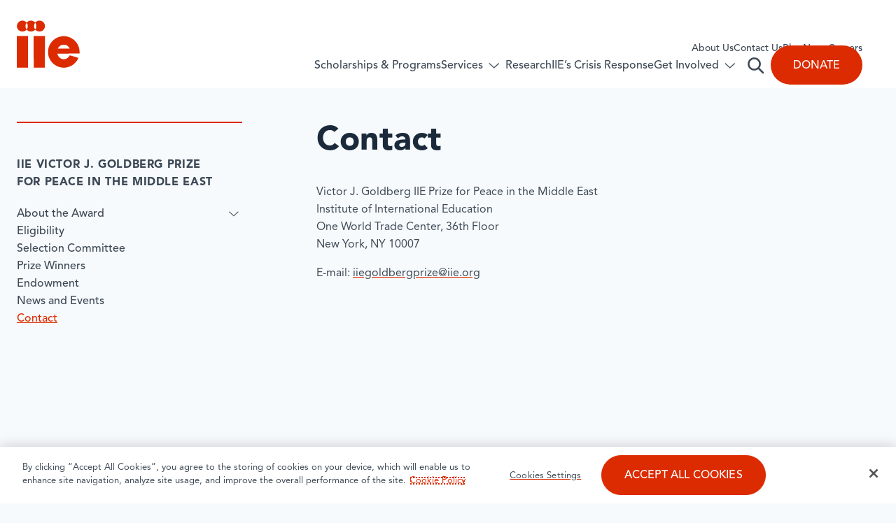

--- FILE ---
content_type: text/html; charset=UTF-8
request_url: https://www.iie.org/programs/victor-j-goldberg-prize/contact/
body_size: 44220
content:
<!DOCTYPE html>
<html lang="en-US" class="no-js">
	<head>
		<!-- Google Tag Manager -->
		<script>
			(function (w, d, s, l, i) {
				w[l] = w[l] || []; w[l].push({
					'gtm.start':
					new Date().getTime(), event: 'gtm.js'
				}); var f = d.getElementsByTagName(s)[0],
				j = d.createElement(s), dl = l != 'dataLayer' ? '&l=' + l : ''; j.async = true; j.src =
				'https://www.googletagmanager.com/gtm.js?id=' + i + dl; f.parentNode.insertBefore(j, f);
			})(window, document, 'script', 'dataLayer', 'GTM-W3HQFND');
		</script>

		<meta charset="UTF-8" /><script type="text/javascript">(window.NREUM||(NREUM={})).init={privacy:{cookies_enabled:true},ajax:{deny_list:["bam.nr-data.net"]},feature_flags:["soft_nav"],distributed_tracing:{enabled:true}};(window.NREUM||(NREUM={})).loader_config={agentID:"1588857902",accountID:"4120176",trustKey:"66686",xpid:"UAcFUVdUDhABUVZSDgQGUFYH",licenseKey:"NRJS-16538f95b9e39eb33c4",applicationID:"1570951626",browserID:"1588857902"};;/*! For license information please see nr-loader-spa-1.308.0.min.js.LICENSE.txt */
(()=>{var e,t,r={384:(e,t,r)=>{"use strict";r.d(t,{NT:()=>a,US:()=>u,Zm:()=>o,bQ:()=>d,dV:()=>c,pV:()=>l});var n=r(6154),i=r(1863),s=r(1910);const a={beacon:"bam.nr-data.net",errorBeacon:"bam.nr-data.net"};function o(){return n.gm.NREUM||(n.gm.NREUM={}),void 0===n.gm.newrelic&&(n.gm.newrelic=n.gm.NREUM),n.gm.NREUM}function c(){let e=o();return e.o||(e.o={ST:n.gm.setTimeout,SI:n.gm.setImmediate||n.gm.setInterval,CT:n.gm.clearTimeout,XHR:n.gm.XMLHttpRequest,REQ:n.gm.Request,EV:n.gm.Event,PR:n.gm.Promise,MO:n.gm.MutationObserver,FETCH:n.gm.fetch,WS:n.gm.WebSocket},(0,s.i)(...Object.values(e.o))),e}function d(e,t){let r=o();r.initializedAgents??={},t.initializedAt={ms:(0,i.t)(),date:new Date},r.initializedAgents[e]=t}function u(e,t){o()[e]=t}function l(){return function(){let e=o();const t=e.info||{};e.info={beacon:a.beacon,errorBeacon:a.errorBeacon,...t}}(),function(){let e=o();const t=e.init||{};e.init={...t}}(),c(),function(){let e=o();const t=e.loader_config||{};e.loader_config={...t}}(),o()}},782:(e,t,r)=>{"use strict";r.d(t,{T:()=>n});const n=r(860).K7.pageViewTiming},860:(e,t,r)=>{"use strict";r.d(t,{$J:()=>u,K7:()=>c,P3:()=>d,XX:()=>i,Yy:()=>o,df:()=>s,qY:()=>n,v4:()=>a});const n="events",i="jserrors",s="browser/blobs",a="rum",o="browser/logs",c={ajax:"ajax",genericEvents:"generic_events",jserrors:i,logging:"logging",metrics:"metrics",pageAction:"page_action",pageViewEvent:"page_view_event",pageViewTiming:"page_view_timing",sessionReplay:"session_replay",sessionTrace:"session_trace",softNav:"soft_navigations",spa:"spa"},d={[c.pageViewEvent]:1,[c.pageViewTiming]:2,[c.metrics]:3,[c.jserrors]:4,[c.spa]:5,[c.ajax]:6,[c.sessionTrace]:7,[c.softNav]:8,[c.sessionReplay]:9,[c.logging]:10,[c.genericEvents]:11},u={[c.pageViewEvent]:a,[c.pageViewTiming]:n,[c.ajax]:n,[c.spa]:n,[c.softNav]:n,[c.metrics]:i,[c.jserrors]:i,[c.sessionTrace]:s,[c.sessionReplay]:s,[c.logging]:o,[c.genericEvents]:"ins"}},944:(e,t,r)=>{"use strict";r.d(t,{R:()=>i});var n=r(3241);function i(e,t){"function"==typeof console.debug&&(console.debug("New Relic Warning: https://github.com/newrelic/newrelic-browser-agent/blob/main/docs/warning-codes.md#".concat(e),t),(0,n.W)({agentIdentifier:null,drained:null,type:"data",name:"warn",feature:"warn",data:{code:e,secondary:t}}))}},993:(e,t,r)=>{"use strict";r.d(t,{A$:()=>s,ET:()=>a,TZ:()=>o,p_:()=>i});var n=r(860);const i={ERROR:"ERROR",WARN:"WARN",INFO:"INFO",DEBUG:"DEBUG",TRACE:"TRACE"},s={OFF:0,ERROR:1,WARN:2,INFO:3,DEBUG:4,TRACE:5},a="log",o=n.K7.logging},1541:(e,t,r)=>{"use strict";r.d(t,{U:()=>i,f:()=>n});const n={MFE:"MFE",BA:"BA"};function i(e,t){if(2!==t?.harvestEndpointVersion)return{};const r=t.agentRef.runtime.appMetadata.agents[0].entityGuid;return e?{"source.id":e.id,"source.name":e.name,"source.type":e.type,"parent.id":e.parent?.id||r,"parent.type":e.parent?.type||n.BA}:{"entity.guid":r,appId:t.agentRef.info.applicationID}}},1687:(e,t,r)=>{"use strict";r.d(t,{Ak:()=>d,Ze:()=>h,x3:()=>u});var n=r(3241),i=r(7836),s=r(3606),a=r(860),o=r(2646);const c={};function d(e,t){const r={staged:!1,priority:a.P3[t]||0};l(e),c[e].get(t)||c[e].set(t,r)}function u(e,t){e&&c[e]&&(c[e].get(t)&&c[e].delete(t),p(e,t,!1),c[e].size&&f(e))}function l(e){if(!e)throw new Error("agentIdentifier required");c[e]||(c[e]=new Map)}function h(e="",t="feature",r=!1){if(l(e),!e||!c[e].get(t)||r)return p(e,t);c[e].get(t).staged=!0,f(e)}function f(e){const t=Array.from(c[e]);t.every(([e,t])=>t.staged)&&(t.sort((e,t)=>e[1].priority-t[1].priority),t.forEach(([t])=>{c[e].delete(t),p(e,t)}))}function p(e,t,r=!0){const a=e?i.ee.get(e):i.ee,c=s.i.handlers;if(!a.aborted&&a.backlog&&c){if((0,n.W)({agentIdentifier:e,type:"lifecycle",name:"drain",feature:t}),r){const e=a.backlog[t],r=c[t];if(r){for(let t=0;e&&t<e.length;++t)g(e[t],r);Object.entries(r).forEach(([e,t])=>{Object.values(t||{}).forEach(t=>{t[0]?.on&&t[0]?.context()instanceof o.y&&t[0].on(e,t[1])})})}}a.isolatedBacklog||delete c[t],a.backlog[t]=null,a.emit("drain-"+t,[])}}function g(e,t){var r=e[1];Object.values(t[r]||{}).forEach(t=>{var r=e[0];if(t[0]===r){var n=t[1],i=e[3],s=e[2];n.apply(i,s)}})}},1738:(e,t,r)=>{"use strict";r.d(t,{U:()=>f,Y:()=>h});var n=r(3241),i=r(9908),s=r(1863),a=r(944),o=r(5701),c=r(3969),d=r(8362),u=r(860),l=r(4261);function h(e,t,r,s){const h=s||r;!h||h[e]&&h[e]!==d.d.prototype[e]||(h[e]=function(){(0,i.p)(c.xV,["API/"+e+"/called"],void 0,u.K7.metrics,r.ee),(0,n.W)({agentIdentifier:r.agentIdentifier,drained:!!o.B?.[r.agentIdentifier],type:"data",name:"api",feature:l.Pl+e,data:{}});try{return t.apply(this,arguments)}catch(e){(0,a.R)(23,e)}})}function f(e,t,r,n,a){const o=e.info;null===r?delete o.jsAttributes[t]:o.jsAttributes[t]=r,(a||null===r)&&(0,i.p)(l.Pl+n,[(0,s.t)(),t,r],void 0,"session",e.ee)}},1741:(e,t,r)=>{"use strict";r.d(t,{W:()=>s});var n=r(944),i=r(4261);class s{#e(e,...t){if(this[e]!==s.prototype[e])return this[e](...t);(0,n.R)(35,e)}addPageAction(e,t){return this.#e(i.hG,e,t)}register(e){return this.#e(i.eY,e)}recordCustomEvent(e,t){return this.#e(i.fF,e,t)}setPageViewName(e,t){return this.#e(i.Fw,e,t)}setCustomAttribute(e,t,r){return this.#e(i.cD,e,t,r)}noticeError(e,t){return this.#e(i.o5,e,t)}setUserId(e,t=!1){return this.#e(i.Dl,e,t)}setApplicationVersion(e){return this.#e(i.nb,e)}setErrorHandler(e){return this.#e(i.bt,e)}addRelease(e,t){return this.#e(i.k6,e,t)}log(e,t){return this.#e(i.$9,e,t)}start(){return this.#e(i.d3)}finished(e){return this.#e(i.BL,e)}recordReplay(){return this.#e(i.CH)}pauseReplay(){return this.#e(i.Tb)}addToTrace(e){return this.#e(i.U2,e)}setCurrentRouteName(e){return this.#e(i.PA,e)}interaction(e){return this.#e(i.dT,e)}wrapLogger(e,t,r){return this.#e(i.Wb,e,t,r)}measure(e,t){return this.#e(i.V1,e,t)}consent(e){return this.#e(i.Pv,e)}}},1863:(e,t,r)=>{"use strict";function n(){return Math.floor(performance.now())}r.d(t,{t:()=>n})},1910:(e,t,r)=>{"use strict";r.d(t,{i:()=>s});var n=r(944);const i=new Map;function s(...e){return e.every(e=>{if(i.has(e))return i.get(e);const t="function"==typeof e?e.toString():"",r=t.includes("[native code]"),s=t.includes("nrWrapper");return r||s||(0,n.R)(64,e?.name||t),i.set(e,r),r})}},2555:(e,t,r)=>{"use strict";r.d(t,{D:()=>o,f:()=>a});var n=r(384),i=r(8122);const s={beacon:n.NT.beacon,errorBeacon:n.NT.errorBeacon,licenseKey:void 0,applicationID:void 0,sa:void 0,queueTime:void 0,applicationTime:void 0,ttGuid:void 0,user:void 0,account:void 0,product:void 0,extra:void 0,jsAttributes:{},userAttributes:void 0,atts:void 0,transactionName:void 0,tNamePlain:void 0};function a(e){try{return!!e.licenseKey&&!!e.errorBeacon&&!!e.applicationID}catch(e){return!1}}const o=e=>(0,i.a)(e,s)},2614:(e,t,r)=>{"use strict";r.d(t,{BB:()=>a,H3:()=>n,g:()=>d,iL:()=>c,tS:()=>o,uh:()=>i,wk:()=>s});const n="NRBA",i="SESSION",s=144e5,a=18e5,o={STARTED:"session-started",PAUSE:"session-pause",RESET:"session-reset",RESUME:"session-resume",UPDATE:"session-update"},c={SAME_TAB:"same-tab",CROSS_TAB:"cross-tab"},d={OFF:0,FULL:1,ERROR:2}},2646:(e,t,r)=>{"use strict";r.d(t,{y:()=>n});class n{constructor(e){this.contextId=e}}},2843:(e,t,r)=>{"use strict";r.d(t,{G:()=>s,u:()=>i});var n=r(3878);function i(e,t=!1,r,i){(0,n.DD)("visibilitychange",function(){if(t)return void("hidden"===document.visibilityState&&e());e(document.visibilityState)},r,i)}function s(e,t,r){(0,n.sp)("pagehide",e,t,r)}},3241:(e,t,r)=>{"use strict";r.d(t,{W:()=>s});var n=r(6154);const i="newrelic";function s(e={}){try{n.gm.dispatchEvent(new CustomEvent(i,{detail:e}))}catch(e){}}},3304:(e,t,r)=>{"use strict";r.d(t,{A:()=>s});var n=r(7836);const i=()=>{const e=new WeakSet;return(t,r)=>{if("object"==typeof r&&null!==r){if(e.has(r))return;e.add(r)}return r}};function s(e){try{return JSON.stringify(e,i())??""}catch(e){try{n.ee.emit("internal-error",[e])}catch(e){}return""}}},3333:(e,t,r)=>{"use strict";r.d(t,{$v:()=>u,TZ:()=>n,Xh:()=>c,Zp:()=>i,kd:()=>d,mq:()=>o,nf:()=>a,qN:()=>s});const n=r(860).K7.genericEvents,i=["auxclick","click","copy","keydown","paste","scrollend"],s=["focus","blur"],a=4,o=1e3,c=2e3,d=["PageAction","UserAction","BrowserPerformance"],u={RESOURCES:"experimental.resources",REGISTER:"register"}},3434:(e,t,r)=>{"use strict";r.d(t,{Jt:()=>s,YM:()=>d});var n=r(7836),i=r(5607);const s="nr@original:".concat(i.W),a=50;var o=Object.prototype.hasOwnProperty,c=!1;function d(e,t){return e||(e=n.ee),r.inPlace=function(e,t,n,i,s){n||(n="");const a="-"===n.charAt(0);for(let o=0;o<t.length;o++){const c=t[o],d=e[c];l(d)||(e[c]=r(d,a?c+n:n,i,c,s))}},r.flag=s,r;function r(t,r,n,c,d){return l(t)?t:(r||(r=""),nrWrapper[s]=t,function(e,t,r){if(Object.defineProperty&&Object.keys)try{return Object.keys(e).forEach(function(r){Object.defineProperty(t,r,{get:function(){return e[r]},set:function(t){return e[r]=t,t}})}),t}catch(e){u([e],r)}for(var n in e)o.call(e,n)&&(t[n]=e[n])}(t,nrWrapper,e),nrWrapper);function nrWrapper(){var s,o,l,h;let f;try{o=this,s=[...arguments],l="function"==typeof n?n(s,o):n||{}}catch(t){u([t,"",[s,o,c],l],e)}i(r+"start",[s,o,c],l,d);const p=performance.now();let g;try{return h=t.apply(o,s),g=performance.now(),h}catch(e){throw g=performance.now(),i(r+"err",[s,o,e],l,d),f=e,f}finally{const e=g-p,t={start:p,end:g,duration:e,isLongTask:e>=a,methodName:c,thrownError:f};t.isLongTask&&i("long-task",[t,o],l,d),i(r+"end",[s,o,h],l,d)}}}function i(r,n,i,s){if(!c||t){var a=c;c=!0;try{e.emit(r,n,i,t,s)}catch(t){u([t,r,n,i],e)}c=a}}}function u(e,t){t||(t=n.ee);try{t.emit("internal-error",e)}catch(e){}}function l(e){return!(e&&"function"==typeof e&&e.apply&&!e[s])}},3606:(e,t,r)=>{"use strict";r.d(t,{i:()=>s});var n=r(9908);s.on=a;var i=s.handlers={};function s(e,t,r,s){a(s||n.d,i,e,t,r)}function a(e,t,r,i,s){s||(s="feature"),e||(e=n.d);var a=t[s]=t[s]||{};(a[r]=a[r]||[]).push([e,i])}},3738:(e,t,r)=>{"use strict";r.d(t,{He:()=>i,Kp:()=>o,Lc:()=>d,Rz:()=>u,TZ:()=>n,bD:()=>s,d3:()=>a,jx:()=>l,sl:()=>h,uP:()=>c});const n=r(860).K7.sessionTrace,i="bstResource",s="resource",a="-start",o="-end",c="fn"+a,d="fn"+o,u="pushState",l=1e3,h=3e4},3785:(e,t,r)=>{"use strict";r.d(t,{R:()=>c,b:()=>d});var n=r(9908),i=r(1863),s=r(860),a=r(3969),o=r(993);function c(e,t,r={},c=o.p_.INFO,d=!0,u,l=(0,i.t)()){(0,n.p)(a.xV,["API/logging/".concat(c.toLowerCase(),"/called")],void 0,s.K7.metrics,e),(0,n.p)(o.ET,[l,t,r,c,d,u],void 0,s.K7.logging,e)}function d(e){return"string"==typeof e&&Object.values(o.p_).some(t=>t===e.toUpperCase().trim())}},3878:(e,t,r)=>{"use strict";function n(e,t){return{capture:e,passive:!1,signal:t}}function i(e,t,r=!1,i){window.addEventListener(e,t,n(r,i))}function s(e,t,r=!1,i){document.addEventListener(e,t,n(r,i))}r.d(t,{DD:()=>s,jT:()=>n,sp:()=>i})},3962:(e,t,r)=>{"use strict";r.d(t,{AM:()=>a,O2:()=>l,OV:()=>s,Qu:()=>h,TZ:()=>c,ih:()=>f,pP:()=>o,t1:()=>u,tC:()=>i,wD:()=>d});var n=r(860);const i=["click","keydown","submit"],s="popstate",a="api",o="initialPageLoad",c=n.K7.softNav,d=5e3,u=500,l={INITIAL_PAGE_LOAD:"",ROUTE_CHANGE:1,UNSPECIFIED:2},h={INTERACTION:1,AJAX:2,CUSTOM_END:3,CUSTOM_TRACER:4},f={IP:"in progress",PF:"pending finish",FIN:"finished",CAN:"cancelled"}},3969:(e,t,r)=>{"use strict";r.d(t,{TZ:()=>n,XG:()=>o,rs:()=>i,xV:()=>a,z_:()=>s});const n=r(860).K7.metrics,i="sm",s="cm",a="storeSupportabilityMetrics",o="storeEventMetrics"},4234:(e,t,r)=>{"use strict";r.d(t,{W:()=>s});var n=r(7836),i=r(1687);class s{constructor(e,t){this.agentIdentifier=e,this.ee=n.ee.get(e),this.featureName=t,this.blocked=!1}deregisterDrain(){(0,i.x3)(this.agentIdentifier,this.featureName)}}},4261:(e,t,r)=>{"use strict";r.d(t,{$9:()=>u,BL:()=>c,CH:()=>p,Dl:()=>R,Fw:()=>w,PA:()=>v,Pl:()=>n,Pv:()=>A,Tb:()=>h,U2:()=>a,V1:()=>E,Wb:()=>T,bt:()=>y,cD:()=>b,d3:()=>x,dT:()=>d,eY:()=>g,fF:()=>f,hG:()=>s,hw:()=>i,k6:()=>o,nb:()=>m,o5:()=>l});const n="api-",i=n+"ixn-",s="addPageAction",a="addToTrace",o="addRelease",c="finished",d="interaction",u="log",l="noticeError",h="pauseReplay",f="recordCustomEvent",p="recordReplay",g="register",m="setApplicationVersion",v="setCurrentRouteName",b="setCustomAttribute",y="setErrorHandler",w="setPageViewName",R="setUserId",x="start",T="wrapLogger",E="measure",A="consent"},5205:(e,t,r)=>{"use strict";r.d(t,{j:()=>S});var n=r(384),i=r(1741);var s=r(2555),a=r(3333);const o=e=>{if(!e||"string"!=typeof e)return!1;try{document.createDocumentFragment().querySelector(e)}catch{return!1}return!0};var c=r(2614),d=r(944),u=r(8122);const l="[data-nr-mask]",h=e=>(0,u.a)(e,(()=>{const e={feature_flags:[],experimental:{allow_registered_children:!1,resources:!1},mask_selector:"*",block_selector:"[data-nr-block]",mask_input_options:{color:!1,date:!1,"datetime-local":!1,email:!1,month:!1,number:!1,range:!1,search:!1,tel:!1,text:!1,time:!1,url:!1,week:!1,textarea:!1,select:!1,password:!0}};return{ajax:{deny_list:void 0,block_internal:!0,enabled:!0,autoStart:!0},api:{get allow_registered_children(){return e.feature_flags.includes(a.$v.REGISTER)||e.experimental.allow_registered_children},set allow_registered_children(t){e.experimental.allow_registered_children=t},duplicate_registered_data:!1},browser_consent_mode:{enabled:!1},distributed_tracing:{enabled:void 0,exclude_newrelic_header:void 0,cors_use_newrelic_header:void 0,cors_use_tracecontext_headers:void 0,allowed_origins:void 0},get feature_flags(){return e.feature_flags},set feature_flags(t){e.feature_flags=t},generic_events:{enabled:!0,autoStart:!0},harvest:{interval:30},jserrors:{enabled:!0,autoStart:!0},logging:{enabled:!0,autoStart:!0},metrics:{enabled:!0,autoStart:!0},obfuscate:void 0,page_action:{enabled:!0},page_view_event:{enabled:!0,autoStart:!0},page_view_timing:{enabled:!0,autoStart:!0},performance:{capture_marks:!1,capture_measures:!1,capture_detail:!0,resources:{get enabled(){return e.feature_flags.includes(a.$v.RESOURCES)||e.experimental.resources},set enabled(t){e.experimental.resources=t},asset_types:[],first_party_domains:[],ignore_newrelic:!0}},privacy:{cookies_enabled:!0},proxy:{assets:void 0,beacon:void 0},session:{expiresMs:c.wk,inactiveMs:c.BB},session_replay:{autoStart:!0,enabled:!1,preload:!1,sampling_rate:10,error_sampling_rate:100,collect_fonts:!1,inline_images:!1,fix_stylesheets:!0,mask_all_inputs:!0,get mask_text_selector(){return e.mask_selector},set mask_text_selector(t){o(t)?e.mask_selector="".concat(t,",").concat(l):""===t||null===t?e.mask_selector=l:(0,d.R)(5,t)},get block_class(){return"nr-block"},get ignore_class(){return"nr-ignore"},get mask_text_class(){return"nr-mask"},get block_selector(){return e.block_selector},set block_selector(t){o(t)?e.block_selector+=",".concat(t):""!==t&&(0,d.R)(6,t)},get mask_input_options(){return e.mask_input_options},set mask_input_options(t){t&&"object"==typeof t?e.mask_input_options={...t,password:!0}:(0,d.R)(7,t)}},session_trace:{enabled:!0,autoStart:!0},soft_navigations:{enabled:!0,autoStart:!0},spa:{enabled:!0,autoStart:!0},ssl:void 0,user_actions:{enabled:!0,elementAttributes:["id","className","tagName","type"]}}})());var f=r(6154),p=r(9324);let g=0;const m={buildEnv:p.F3,distMethod:p.Xs,version:p.xv,originTime:f.WN},v={consented:!1},b={appMetadata:{},get consented(){return this.session?.state?.consent||v.consented},set consented(e){v.consented=e},customTransaction:void 0,denyList:void 0,disabled:!1,harvester:void 0,isolatedBacklog:!1,isRecording:!1,loaderType:void 0,maxBytes:3e4,obfuscator:void 0,onerror:void 0,ptid:void 0,releaseIds:{},session:void 0,timeKeeper:void 0,registeredEntities:[],jsAttributesMetadata:{bytes:0},get harvestCount(){return++g}},y=e=>{const t=(0,u.a)(e,b),r=Object.keys(m).reduce((e,t)=>(e[t]={value:m[t],writable:!1,configurable:!0,enumerable:!0},e),{});return Object.defineProperties(t,r)};var w=r(5701);const R=e=>{const t=e.startsWith("http");e+="/",r.p=t?e:"https://"+e};var x=r(7836),T=r(3241);const E={accountID:void 0,trustKey:void 0,agentID:void 0,licenseKey:void 0,applicationID:void 0,xpid:void 0},A=e=>(0,u.a)(e,E),_=new Set;function S(e,t={},r,a){let{init:o,info:c,loader_config:d,runtime:u={},exposed:l=!0}=t;if(!c){const e=(0,n.pV)();o=e.init,c=e.info,d=e.loader_config}e.init=h(o||{}),e.loader_config=A(d||{}),c.jsAttributes??={},f.bv&&(c.jsAttributes.isWorker=!0),e.info=(0,s.D)(c);const p=e.init,g=[c.beacon,c.errorBeacon];_.has(e.agentIdentifier)||(p.proxy.assets&&(R(p.proxy.assets),g.push(p.proxy.assets)),p.proxy.beacon&&g.push(p.proxy.beacon),e.beacons=[...g],function(e){const t=(0,n.pV)();Object.getOwnPropertyNames(i.W.prototype).forEach(r=>{const n=i.W.prototype[r];if("function"!=typeof n||"constructor"===n)return;let s=t[r];e[r]&&!1!==e.exposed&&"micro-agent"!==e.runtime?.loaderType&&(t[r]=(...t)=>{const n=e[r](...t);return s?s(...t):n})})}(e),(0,n.US)("activatedFeatures",w.B)),u.denyList=[...p.ajax.deny_list||[],...p.ajax.block_internal?g:[]],u.ptid=e.agentIdentifier,u.loaderType=r,e.runtime=y(u),_.has(e.agentIdentifier)||(e.ee=x.ee.get(e.agentIdentifier),e.exposed=l,(0,T.W)({agentIdentifier:e.agentIdentifier,drained:!!w.B?.[e.agentIdentifier],type:"lifecycle",name:"initialize",feature:void 0,data:e.config})),_.add(e.agentIdentifier)}},5270:(e,t,r)=>{"use strict";r.d(t,{Aw:()=>a,SR:()=>s,rF:()=>o});var n=r(384),i=r(7767);function s(e){return!!(0,n.dV)().o.MO&&(0,i.V)(e)&&!0===e?.session_trace.enabled}function a(e){return!0===e?.session_replay.preload&&s(e)}function o(e,t){try{if("string"==typeof t?.type){if("password"===t.type.toLowerCase())return"*".repeat(e?.length||0);if(void 0!==t?.dataset?.nrUnmask||t?.classList?.contains("nr-unmask"))return e}}catch(e){}return"string"==typeof e?e.replace(/[\S]/g,"*"):"*".repeat(e?.length||0)}},5289:(e,t,r)=>{"use strict";r.d(t,{GG:()=>a,Qr:()=>c,sB:()=>o});var n=r(3878),i=r(6389);function s(){return"undefined"==typeof document||"complete"===document.readyState}function a(e,t){if(s())return e();const r=(0,i.J)(e),a=setInterval(()=>{s()&&(clearInterval(a),r())},500);(0,n.sp)("load",r,t)}function o(e){if(s())return e();(0,n.DD)("DOMContentLoaded",e)}function c(e){if(s())return e();(0,n.sp)("popstate",e)}},5607:(e,t,r)=>{"use strict";r.d(t,{W:()=>n});const n=(0,r(9566).bz)()},5701:(e,t,r)=>{"use strict";r.d(t,{B:()=>s,t:()=>a});var n=r(3241);const i=new Set,s={};function a(e,t){const r=t.agentIdentifier;s[r]??={},e&&"object"==typeof e&&(i.has(r)||(t.ee.emit("rumresp",[e]),s[r]=e,i.add(r),(0,n.W)({agentIdentifier:r,loaded:!0,drained:!0,type:"lifecycle",name:"load",feature:void 0,data:e})))}},6154:(e,t,r)=>{"use strict";r.d(t,{OF:()=>d,RI:()=>i,WN:()=>h,bv:()=>s,eN:()=>f,gm:()=>a,lR:()=>l,m:()=>c,mw:()=>o,sb:()=>u});var n=r(1863);const i="undefined"!=typeof window&&!!window.document,s="undefined"!=typeof WorkerGlobalScope&&("undefined"!=typeof self&&self instanceof WorkerGlobalScope&&self.navigator instanceof WorkerNavigator||"undefined"!=typeof globalThis&&globalThis instanceof WorkerGlobalScope&&globalThis.navigator instanceof WorkerNavigator),a=i?window:"undefined"!=typeof WorkerGlobalScope&&("undefined"!=typeof self&&self instanceof WorkerGlobalScope&&self||"undefined"!=typeof globalThis&&globalThis instanceof WorkerGlobalScope&&globalThis),o=Boolean("hidden"===a?.document?.visibilityState),c=""+a?.location,d=/iPad|iPhone|iPod/.test(a.navigator?.userAgent),u=d&&"undefined"==typeof SharedWorker,l=(()=>{const e=a.navigator?.userAgent?.match(/Firefox[/\s](\d+\.\d+)/);return Array.isArray(e)&&e.length>=2?+e[1]:0})(),h=Date.now()-(0,n.t)(),f=()=>"undefined"!=typeof PerformanceNavigationTiming&&a?.performance?.getEntriesByType("navigation")?.[0]?.responseStart},6344:(e,t,r)=>{"use strict";r.d(t,{BB:()=>u,Qb:()=>l,TZ:()=>i,Ug:()=>a,Vh:()=>s,_s:()=>o,bc:()=>d,yP:()=>c});var n=r(2614);const i=r(860).K7.sessionReplay,s="errorDuringReplay",a=.12,o={DomContentLoaded:0,Load:1,FullSnapshot:2,IncrementalSnapshot:3,Meta:4,Custom:5},c={[n.g.ERROR]:15e3,[n.g.FULL]:3e5,[n.g.OFF]:0},d={RESET:{message:"Session was reset",sm:"Reset"},IMPORT:{message:"Recorder failed to import",sm:"Import"},TOO_MANY:{message:"429: Too Many Requests",sm:"Too-Many"},TOO_BIG:{message:"Payload was too large",sm:"Too-Big"},CROSS_TAB:{message:"Session Entity was set to OFF on another tab",sm:"Cross-Tab"},ENTITLEMENTS:{message:"Session Replay is not allowed and will not be started",sm:"Entitlement"}},u=5e3,l={API:"api",RESUME:"resume",SWITCH_TO_FULL:"switchToFull",INITIALIZE:"initialize",PRELOAD:"preload"}},6389:(e,t,r)=>{"use strict";function n(e,t=500,r={}){const n=r?.leading||!1;let i;return(...r)=>{n&&void 0===i&&(e.apply(this,r),i=setTimeout(()=>{i=clearTimeout(i)},t)),n||(clearTimeout(i),i=setTimeout(()=>{e.apply(this,r)},t))}}function i(e){let t=!1;return(...r)=>{t||(t=!0,e.apply(this,r))}}r.d(t,{J:()=>i,s:()=>n})},6630:(e,t,r)=>{"use strict";r.d(t,{T:()=>n});const n=r(860).K7.pageViewEvent},6774:(e,t,r)=>{"use strict";r.d(t,{T:()=>n});const n=r(860).K7.jserrors},7295:(e,t,r)=>{"use strict";r.d(t,{Xv:()=>a,gX:()=>i,iW:()=>s});var n=[];function i(e){if(!e||s(e))return!1;if(0===n.length)return!0;if("*"===n[0].hostname)return!1;for(var t=0;t<n.length;t++){var r=n[t];if(r.hostname.test(e.hostname)&&r.pathname.test(e.pathname))return!1}return!0}function s(e){return void 0===e.hostname}function a(e){if(n=[],e&&e.length)for(var t=0;t<e.length;t++){let r=e[t];if(!r)continue;if("*"===r)return void(n=[{hostname:"*"}]);0===r.indexOf("http://")?r=r.substring(7):0===r.indexOf("https://")&&(r=r.substring(8));const i=r.indexOf("/");let s,a;i>0?(s=r.substring(0,i),a=r.substring(i)):(s=r,a="*");let[c]=s.split(":");n.push({hostname:o(c),pathname:o(a,!0)})}}function o(e,t=!1){const r=e.replace(/[.+?^${}()|[\]\\]/g,e=>"\\"+e).replace(/\*/g,".*?");return new RegExp((t?"^":"")+r+"$")}},7485:(e,t,r)=>{"use strict";r.d(t,{D:()=>i});var n=r(6154);function i(e){if(0===(e||"").indexOf("data:"))return{protocol:"data"};try{const t=new URL(e,location.href),r={port:t.port,hostname:t.hostname,pathname:t.pathname,search:t.search,protocol:t.protocol.slice(0,t.protocol.indexOf(":")),sameOrigin:t.protocol===n.gm?.location?.protocol&&t.host===n.gm?.location?.host};return r.port&&""!==r.port||("http:"===t.protocol&&(r.port="80"),"https:"===t.protocol&&(r.port="443")),r.pathname&&""!==r.pathname?r.pathname.startsWith("/")||(r.pathname="/".concat(r.pathname)):r.pathname="/",r}catch(e){return{}}}},7699:(e,t,r)=>{"use strict";r.d(t,{It:()=>s,KC:()=>o,No:()=>i,qh:()=>a});var n=r(860);const i=16e3,s=1e6,a="SESSION_ERROR",o={[n.K7.logging]:!0,[n.K7.genericEvents]:!1,[n.K7.jserrors]:!1,[n.K7.ajax]:!1}},7767:(e,t,r)=>{"use strict";r.d(t,{V:()=>i});var n=r(6154);const i=e=>n.RI&&!0===e?.privacy.cookies_enabled},7836:(e,t,r)=>{"use strict";r.d(t,{P:()=>o,ee:()=>c});var n=r(384),i=r(8990),s=r(2646),a=r(5607);const o="nr@context:".concat(a.W),c=function e(t,r){var n={},a={},u={},l=!1;try{l=16===r.length&&d.initializedAgents?.[r]?.runtime.isolatedBacklog}catch(e){}var h={on:p,addEventListener:p,removeEventListener:function(e,t){var r=n[e];if(!r)return;for(var i=0;i<r.length;i++)r[i]===t&&r.splice(i,1)},emit:function(e,r,n,i,s){!1!==s&&(s=!0);if(c.aborted&&!i)return;t&&s&&t.emit(e,r,n);var o=f(n);g(e).forEach(e=>{e.apply(o,r)});var d=v()[a[e]];d&&d.push([h,e,r,o]);return o},get:m,listeners:g,context:f,buffer:function(e,t){const r=v();if(t=t||"feature",h.aborted)return;Object.entries(e||{}).forEach(([e,n])=>{a[n]=t,t in r||(r[t]=[])})},abort:function(){h._aborted=!0,Object.keys(h.backlog).forEach(e=>{delete h.backlog[e]})},isBuffering:function(e){return!!v()[a[e]]},debugId:r,backlog:l?{}:t&&"object"==typeof t.backlog?t.backlog:{},isolatedBacklog:l};return Object.defineProperty(h,"aborted",{get:()=>{let e=h._aborted||!1;return e||(t&&(e=t.aborted),e)}}),h;function f(e){return e&&e instanceof s.y?e:e?(0,i.I)(e,o,()=>new s.y(o)):new s.y(o)}function p(e,t){n[e]=g(e).concat(t)}function g(e){return n[e]||[]}function m(t){return u[t]=u[t]||e(h,t)}function v(){return h.backlog}}(void 0,"globalEE"),d=(0,n.Zm)();d.ee||(d.ee=c)},8122:(e,t,r)=>{"use strict";r.d(t,{a:()=>i});var n=r(944);function i(e,t){try{if(!e||"object"!=typeof e)return(0,n.R)(3);if(!t||"object"!=typeof t)return(0,n.R)(4);const r=Object.create(Object.getPrototypeOf(t),Object.getOwnPropertyDescriptors(t)),s=0===Object.keys(r).length?e:r;for(let a in s)if(void 0!==e[a])try{if(null===e[a]){r[a]=null;continue}Array.isArray(e[a])&&Array.isArray(t[a])?r[a]=Array.from(new Set([...e[a],...t[a]])):"object"==typeof e[a]&&"object"==typeof t[a]?r[a]=i(e[a],t[a]):r[a]=e[a]}catch(e){r[a]||(0,n.R)(1,e)}return r}catch(e){(0,n.R)(2,e)}}},8139:(e,t,r)=>{"use strict";r.d(t,{u:()=>h});var n=r(7836),i=r(3434),s=r(8990),a=r(6154);const o={},c=a.gm.XMLHttpRequest,d="addEventListener",u="removeEventListener",l="nr@wrapped:".concat(n.P);function h(e){var t=function(e){return(e||n.ee).get("events")}(e);if(o[t.debugId]++)return t;o[t.debugId]=1;var r=(0,i.YM)(t,!0);function h(e){r.inPlace(e,[d,u],"-",p)}function p(e,t){return e[1]}return"getPrototypeOf"in Object&&(a.RI&&f(document,h),c&&f(c.prototype,h),f(a.gm,h)),t.on(d+"-start",function(e,t){var n=e[1];if(null!==n&&("function"==typeof n||"object"==typeof n)&&"newrelic"!==e[0]){var i=(0,s.I)(n,l,function(){var e={object:function(){if("function"!=typeof n.handleEvent)return;return n.handleEvent.apply(n,arguments)},function:n}[typeof n];return e?r(e,"fn-",null,e.name||"anonymous"):n});this.wrapped=e[1]=i}}),t.on(u+"-start",function(e){e[1]=this.wrapped||e[1]}),t}function f(e,t,...r){let n=e;for(;"object"==typeof n&&!Object.prototype.hasOwnProperty.call(n,d);)n=Object.getPrototypeOf(n);n&&t(n,...r)}},8362:(e,t,r)=>{"use strict";r.d(t,{d:()=>s});var n=r(9566),i=r(1741);class s extends i.W{agentIdentifier=(0,n.LA)(16)}},8374:(e,t,r)=>{r.nc=(()=>{try{return document?.currentScript?.nonce}catch(e){}return""})()},8990:(e,t,r)=>{"use strict";r.d(t,{I:()=>i});var n=Object.prototype.hasOwnProperty;function i(e,t,r){if(n.call(e,t))return e[t];var i=r();if(Object.defineProperty&&Object.keys)try{return Object.defineProperty(e,t,{value:i,writable:!0,enumerable:!1}),i}catch(e){}return e[t]=i,i}},9119:(e,t,r)=>{"use strict";r.d(t,{L:()=>s});var n=/([^?#]*)[^#]*(#[^?]*|$).*/,i=/([^?#]*)().*/;function s(e,t){return e?e.replace(t?n:i,"$1$2"):e}},9300:(e,t,r)=>{"use strict";r.d(t,{T:()=>n});const n=r(860).K7.ajax},9324:(e,t,r)=>{"use strict";r.d(t,{AJ:()=>a,F3:()=>i,Xs:()=>s,Yq:()=>o,xv:()=>n});const n="1.308.0",i="PROD",s="CDN",a="@newrelic/rrweb",o="1.0.1"},9566:(e,t,r)=>{"use strict";r.d(t,{LA:()=>o,ZF:()=>c,bz:()=>a,el:()=>d});var n=r(6154);const i="xxxxxxxx-xxxx-4xxx-yxxx-xxxxxxxxxxxx";function s(e,t){return e?15&e[t]:16*Math.random()|0}function a(){const e=n.gm?.crypto||n.gm?.msCrypto;let t,r=0;return e&&e.getRandomValues&&(t=e.getRandomValues(new Uint8Array(30))),i.split("").map(e=>"x"===e?s(t,r++).toString(16):"y"===e?(3&s()|8).toString(16):e).join("")}function o(e){const t=n.gm?.crypto||n.gm?.msCrypto;let r,i=0;t&&t.getRandomValues&&(r=t.getRandomValues(new Uint8Array(e)));const a=[];for(var o=0;o<e;o++)a.push(s(r,i++).toString(16));return a.join("")}function c(){return o(16)}function d(){return o(32)}},9908:(e,t,r)=>{"use strict";r.d(t,{d:()=>n,p:()=>i});var n=r(7836).ee.get("handle");function i(e,t,r,i,s){s?(s.buffer([e],i),s.emit(e,t,r)):(n.buffer([e],i),n.emit(e,t,r))}}},n={};function i(e){var t=n[e];if(void 0!==t)return t.exports;var s=n[e]={exports:{}};return r[e](s,s.exports,i),s.exports}i.m=r,i.d=(e,t)=>{for(var r in t)i.o(t,r)&&!i.o(e,r)&&Object.defineProperty(e,r,{enumerable:!0,get:t[r]})},i.f={},i.e=e=>Promise.all(Object.keys(i.f).reduce((t,r)=>(i.f[r](e,t),t),[])),i.u=e=>({212:"nr-spa-compressor",249:"nr-spa-recorder",478:"nr-spa"}[e]+"-1.308.0.min.js"),i.o=(e,t)=>Object.prototype.hasOwnProperty.call(e,t),e={},t="NRBA-1.308.0.PROD:",i.l=(r,n,s,a)=>{if(e[r])e[r].push(n);else{var o,c;if(void 0!==s)for(var d=document.getElementsByTagName("script"),u=0;u<d.length;u++){var l=d[u];if(l.getAttribute("src")==r||l.getAttribute("data-webpack")==t+s){o=l;break}}if(!o){c=!0;var h={478:"sha512-RSfSVnmHk59T/uIPbdSE0LPeqcEdF4/+XhfJdBuccH5rYMOEZDhFdtnh6X6nJk7hGpzHd9Ujhsy7lZEz/ORYCQ==",249:"sha512-ehJXhmntm85NSqW4MkhfQqmeKFulra3klDyY0OPDUE+sQ3GokHlPh1pmAzuNy//3j4ac6lzIbmXLvGQBMYmrkg==",212:"sha512-B9h4CR46ndKRgMBcK+j67uSR2RCnJfGefU+A7FrgR/k42ovXy5x/MAVFiSvFxuVeEk/pNLgvYGMp1cBSK/G6Fg=="};(o=document.createElement("script")).charset="utf-8",i.nc&&o.setAttribute("nonce",i.nc),o.setAttribute("data-webpack",t+s),o.src=r,0!==o.src.indexOf(window.location.origin+"/")&&(o.crossOrigin="anonymous"),h[a]&&(o.integrity=h[a])}e[r]=[n];var f=(t,n)=>{o.onerror=o.onload=null,clearTimeout(p);var i=e[r];if(delete e[r],o.parentNode&&o.parentNode.removeChild(o),i&&i.forEach(e=>e(n)),t)return t(n)},p=setTimeout(f.bind(null,void 0,{type:"timeout",target:o}),12e4);o.onerror=f.bind(null,o.onerror),o.onload=f.bind(null,o.onload),c&&document.head.appendChild(o)}},i.r=e=>{"undefined"!=typeof Symbol&&Symbol.toStringTag&&Object.defineProperty(e,Symbol.toStringTag,{value:"Module"}),Object.defineProperty(e,"__esModule",{value:!0})},i.p="https://js-agent.newrelic.com/",(()=>{var e={38:0,788:0};i.f.j=(t,r)=>{var n=i.o(e,t)?e[t]:void 0;if(0!==n)if(n)r.push(n[2]);else{var s=new Promise((r,i)=>n=e[t]=[r,i]);r.push(n[2]=s);var a=i.p+i.u(t),o=new Error;i.l(a,r=>{if(i.o(e,t)&&(0!==(n=e[t])&&(e[t]=void 0),n)){var s=r&&("load"===r.type?"missing":r.type),a=r&&r.target&&r.target.src;o.message="Loading chunk "+t+" failed: ("+s+": "+a+")",o.name="ChunkLoadError",o.type=s,o.request=a,n[1](o)}},"chunk-"+t,t)}};var t=(t,r)=>{var n,s,[a,o,c]=r,d=0;if(a.some(t=>0!==e[t])){for(n in o)i.o(o,n)&&(i.m[n]=o[n]);if(c)c(i)}for(t&&t(r);d<a.length;d++)s=a[d],i.o(e,s)&&e[s]&&e[s][0](),e[s]=0},r=self["webpackChunk:NRBA-1.308.0.PROD"]=self["webpackChunk:NRBA-1.308.0.PROD"]||[];r.forEach(t.bind(null,0)),r.push=t.bind(null,r.push.bind(r))})(),(()=>{"use strict";i(8374);var e=i(8362),t=i(860);const r=Object.values(t.K7);var n=i(5205);var s=i(9908),a=i(1863),o=i(4261),c=i(1738);var d=i(1687),u=i(4234),l=i(5289),h=i(6154),f=i(944),p=i(5270),g=i(7767),m=i(6389),v=i(7699);class b extends u.W{constructor(e,t){super(e.agentIdentifier,t),this.agentRef=e,this.abortHandler=void 0,this.featAggregate=void 0,this.loadedSuccessfully=void 0,this.onAggregateImported=new Promise(e=>{this.loadedSuccessfully=e}),this.deferred=Promise.resolve(),!1===e.init[this.featureName].autoStart?this.deferred=new Promise((t,r)=>{this.ee.on("manual-start-all",(0,m.J)(()=>{(0,d.Ak)(e.agentIdentifier,this.featureName),t()}))}):(0,d.Ak)(e.agentIdentifier,t)}importAggregator(e,t,r={}){if(this.featAggregate)return;const n=async()=>{let n;await this.deferred;try{if((0,g.V)(e.init)){const{setupAgentSession:t}=await i.e(478).then(i.bind(i,8766));n=t(e)}}catch(e){(0,f.R)(20,e),this.ee.emit("internal-error",[e]),(0,s.p)(v.qh,[e],void 0,this.featureName,this.ee)}try{if(!this.#t(this.featureName,n,e.init))return(0,d.Ze)(this.agentIdentifier,this.featureName),void this.loadedSuccessfully(!1);const{Aggregate:i}=await t();this.featAggregate=new i(e,r),e.runtime.harvester.initializedAggregates.push(this.featAggregate),this.loadedSuccessfully(!0)}catch(e){(0,f.R)(34,e),this.abortHandler?.(),(0,d.Ze)(this.agentIdentifier,this.featureName,!0),this.loadedSuccessfully(!1),this.ee&&this.ee.abort()}};h.RI?(0,l.GG)(()=>n(),!0):n()}#t(e,r,n){if(this.blocked)return!1;switch(e){case t.K7.sessionReplay:return(0,p.SR)(n)&&!!r;case t.K7.sessionTrace:return!!r;default:return!0}}}var y=i(6630),w=i(2614),R=i(3241);class x extends b{static featureName=y.T;constructor(e){var t;super(e,y.T),this.setupInspectionEvents(e.agentIdentifier),t=e,(0,c.Y)(o.Fw,function(e,r){"string"==typeof e&&("/"!==e.charAt(0)&&(e="/"+e),t.runtime.customTransaction=(r||"http://custom.transaction")+e,(0,s.p)(o.Pl+o.Fw,[(0,a.t)()],void 0,void 0,t.ee))},t),this.importAggregator(e,()=>i.e(478).then(i.bind(i,2467)))}setupInspectionEvents(e){const t=(t,r)=>{t&&(0,R.W)({agentIdentifier:e,timeStamp:t.timeStamp,loaded:"complete"===t.target.readyState,type:"window",name:r,data:t.target.location+""})};(0,l.sB)(e=>{t(e,"DOMContentLoaded")}),(0,l.GG)(e=>{t(e,"load")}),(0,l.Qr)(e=>{t(e,"navigate")}),this.ee.on(w.tS.UPDATE,(t,r)=>{(0,R.W)({agentIdentifier:e,type:"lifecycle",name:"session",data:r})})}}var T=i(384);class E extends e.d{constructor(e){var t;(super(),h.gm)?(this.features={},(0,T.bQ)(this.agentIdentifier,this),this.desiredFeatures=new Set(e.features||[]),this.desiredFeatures.add(x),(0,n.j)(this,e,e.loaderType||"agent"),t=this,(0,c.Y)(o.cD,function(e,r,n=!1){if("string"==typeof e){if(["string","number","boolean"].includes(typeof r)||null===r)return(0,c.U)(t,e,r,o.cD,n);(0,f.R)(40,typeof r)}else(0,f.R)(39,typeof e)},t),function(e){(0,c.Y)(o.Dl,function(t,r=!1){if("string"!=typeof t&&null!==t)return void(0,f.R)(41,typeof t);const n=e.info.jsAttributes["enduser.id"];r&&null!=n&&n!==t?(0,s.p)(o.Pl+"setUserIdAndResetSession",[t],void 0,"session",e.ee):(0,c.U)(e,"enduser.id",t,o.Dl,!0)},e)}(this),function(e){(0,c.Y)(o.nb,function(t){if("string"==typeof t||null===t)return(0,c.U)(e,"application.version",t,o.nb,!1);(0,f.R)(42,typeof t)},e)}(this),function(e){(0,c.Y)(o.d3,function(){e.ee.emit("manual-start-all")},e)}(this),function(e){(0,c.Y)(o.Pv,function(t=!0){if("boolean"==typeof t){if((0,s.p)(o.Pl+o.Pv,[t],void 0,"session",e.ee),e.runtime.consented=t,t){const t=e.features.page_view_event;t.onAggregateImported.then(e=>{const r=t.featAggregate;e&&!r.sentRum&&r.sendRum()})}}else(0,f.R)(65,typeof t)},e)}(this),this.run()):(0,f.R)(21)}get config(){return{info:this.info,init:this.init,loader_config:this.loader_config,runtime:this.runtime}}get api(){return this}run(){try{const e=function(e){const t={};return r.forEach(r=>{t[r]=!!e[r]?.enabled}),t}(this.init),n=[...this.desiredFeatures];n.sort((e,r)=>t.P3[e.featureName]-t.P3[r.featureName]),n.forEach(r=>{if(!e[r.featureName]&&r.featureName!==t.K7.pageViewEvent)return;if(r.featureName===t.K7.spa)return void(0,f.R)(67);const n=function(e){switch(e){case t.K7.ajax:return[t.K7.jserrors];case t.K7.sessionTrace:return[t.K7.ajax,t.K7.pageViewEvent];case t.K7.sessionReplay:return[t.K7.sessionTrace];case t.K7.pageViewTiming:return[t.K7.pageViewEvent];default:return[]}}(r.featureName).filter(e=>!(e in this.features));n.length>0&&(0,f.R)(36,{targetFeature:r.featureName,missingDependencies:n}),this.features[r.featureName]=new r(this)})}catch(e){(0,f.R)(22,e);for(const e in this.features)this.features[e].abortHandler?.();const t=(0,T.Zm)();delete t.initializedAgents[this.agentIdentifier]?.features,delete this.sharedAggregator;return t.ee.get(this.agentIdentifier).abort(),!1}}}var A=i(2843),_=i(782);class S extends b{static featureName=_.T;constructor(e){super(e,_.T),h.RI&&((0,A.u)(()=>(0,s.p)("docHidden",[(0,a.t)()],void 0,_.T,this.ee),!0),(0,A.G)(()=>(0,s.p)("winPagehide",[(0,a.t)()],void 0,_.T,this.ee)),this.importAggregator(e,()=>i.e(478).then(i.bind(i,9917))))}}var O=i(3969);class I extends b{static featureName=O.TZ;constructor(e){super(e,O.TZ),h.RI&&document.addEventListener("securitypolicyviolation",e=>{(0,s.p)(O.xV,["Generic/CSPViolation/Detected"],void 0,this.featureName,this.ee)}),this.importAggregator(e,()=>i.e(478).then(i.bind(i,6555)))}}var N=i(6774),P=i(3878),k=i(3304);class D{constructor(e,t,r,n,i){this.name="UncaughtError",this.message="string"==typeof e?e:(0,k.A)(e),this.sourceURL=t,this.line=r,this.column=n,this.__newrelic=i}}function C(e){return M(e)?e:new D(void 0!==e?.message?e.message:e,e?.filename||e?.sourceURL,e?.lineno||e?.line,e?.colno||e?.col,e?.__newrelic,e?.cause)}function j(e){const t="Unhandled Promise Rejection: ";if(!e?.reason)return;if(M(e.reason)){try{e.reason.message.startsWith(t)||(e.reason.message=t+e.reason.message)}catch(e){}return C(e.reason)}const r=C(e.reason);return(r.message||"").startsWith(t)||(r.message=t+r.message),r}function L(e){if(e.error instanceof SyntaxError&&!/:\d+$/.test(e.error.stack?.trim())){const t=new D(e.message,e.filename,e.lineno,e.colno,e.error.__newrelic,e.cause);return t.name=SyntaxError.name,t}return M(e.error)?e.error:C(e)}function M(e){return e instanceof Error&&!!e.stack}function H(e,r,n,i,o=(0,a.t)()){"string"==typeof e&&(e=new Error(e)),(0,s.p)("err",[e,o,!1,r,n.runtime.isRecording,void 0,i],void 0,t.K7.jserrors,n.ee),(0,s.p)("uaErr",[],void 0,t.K7.genericEvents,n.ee)}var B=i(1541),K=i(993),W=i(3785);function U(e,{customAttributes:t={},level:r=K.p_.INFO}={},n,i,s=(0,a.t)()){(0,W.R)(n.ee,e,t,r,!1,i,s)}function F(e,r,n,i,c=(0,a.t)()){(0,s.p)(o.Pl+o.hG,[c,e,r,i],void 0,t.K7.genericEvents,n.ee)}function V(e,r,n,i,c=(0,a.t)()){const{start:d,end:u,customAttributes:l}=r||{},h={customAttributes:l||{}};if("object"!=typeof h.customAttributes||"string"!=typeof e||0===e.length)return void(0,f.R)(57);const p=(e,t)=>null==e?t:"number"==typeof e?e:e instanceof PerformanceMark?e.startTime:Number.NaN;if(h.start=p(d,0),h.end=p(u,c),Number.isNaN(h.start)||Number.isNaN(h.end))(0,f.R)(57);else{if(h.duration=h.end-h.start,!(h.duration<0))return(0,s.p)(o.Pl+o.V1,[h,e,i],void 0,t.K7.genericEvents,n.ee),h;(0,f.R)(58)}}function G(e,r={},n,i,c=(0,a.t)()){(0,s.p)(o.Pl+o.fF,[c,e,r,i],void 0,t.K7.genericEvents,n.ee)}function z(e){(0,c.Y)(o.eY,function(t){return Y(e,t)},e)}function Y(e,r,n){(0,f.R)(54,"newrelic.register"),r||={},r.type=B.f.MFE,r.licenseKey||=e.info.licenseKey,r.blocked=!1,r.parent=n||{},Array.isArray(r.tags)||(r.tags=[]);const i={};r.tags.forEach(e=>{"name"!==e&&"id"!==e&&(i["source.".concat(e)]=!0)}),r.isolated??=!0;let o=()=>{};const c=e.runtime.registeredEntities;if(!r.isolated){const e=c.find(({metadata:{target:{id:e}}})=>e===r.id&&!r.isolated);if(e)return e}const d=e=>{r.blocked=!0,o=e};function u(e){return"string"==typeof e&&!!e.trim()&&e.trim().length<501||"number"==typeof e}e.init.api.allow_registered_children||d((0,m.J)(()=>(0,f.R)(55))),u(r.id)&&u(r.name)||d((0,m.J)(()=>(0,f.R)(48,r)));const l={addPageAction:(t,n={})=>g(F,[t,{...i,...n},e],r),deregister:()=>{d((0,m.J)(()=>(0,f.R)(68)))},log:(t,n={})=>g(U,[t,{...n,customAttributes:{...i,...n.customAttributes||{}}},e],r),measure:(t,n={})=>g(V,[t,{...n,customAttributes:{...i,...n.customAttributes||{}}},e],r),noticeError:(t,n={})=>g(H,[t,{...i,...n},e],r),register:(t={})=>g(Y,[e,t],l.metadata.target),recordCustomEvent:(t,n={})=>g(G,[t,{...i,...n},e],r),setApplicationVersion:e=>p("application.version",e),setCustomAttribute:(e,t)=>p(e,t),setUserId:e=>p("enduser.id",e),metadata:{customAttributes:i,target:r}},h=()=>(r.blocked&&o(),r.blocked);h()||c.push(l);const p=(e,t)=>{h()||(i[e]=t)},g=(r,n,i)=>{if(h())return;const o=(0,a.t)();(0,s.p)(O.xV,["API/register/".concat(r.name,"/called")],void 0,t.K7.metrics,e.ee);try{if(e.init.api.duplicate_registered_data&&"register"!==r.name){let e=n;if(n[1]instanceof Object){const t={"child.id":i.id,"child.type":i.type};e="customAttributes"in n[1]?[n[0],{...n[1],customAttributes:{...n[1].customAttributes,...t}},...n.slice(2)]:[n[0],{...n[1],...t},...n.slice(2)]}r(...e,void 0,o)}return r(...n,i,o)}catch(e){(0,f.R)(50,e)}};return l}class Z extends b{static featureName=N.T;constructor(e){var t;super(e,N.T),t=e,(0,c.Y)(o.o5,(e,r)=>H(e,r,t),t),function(e){(0,c.Y)(o.bt,function(t){e.runtime.onerror=t},e)}(e),function(e){let t=0;(0,c.Y)(o.k6,function(e,r){++t>10||(this.runtime.releaseIds[e.slice(-200)]=(""+r).slice(-200))},e)}(e),z(e);try{this.removeOnAbort=new AbortController}catch(e){}this.ee.on("internal-error",(t,r)=>{this.abortHandler&&(0,s.p)("ierr",[C(t),(0,a.t)(),!0,{},e.runtime.isRecording,r],void 0,this.featureName,this.ee)}),h.gm.addEventListener("unhandledrejection",t=>{this.abortHandler&&(0,s.p)("err",[j(t),(0,a.t)(),!1,{unhandledPromiseRejection:1},e.runtime.isRecording],void 0,this.featureName,this.ee)},(0,P.jT)(!1,this.removeOnAbort?.signal)),h.gm.addEventListener("error",t=>{this.abortHandler&&(0,s.p)("err",[L(t),(0,a.t)(),!1,{},e.runtime.isRecording],void 0,this.featureName,this.ee)},(0,P.jT)(!1,this.removeOnAbort?.signal)),this.abortHandler=this.#r,this.importAggregator(e,()=>i.e(478).then(i.bind(i,2176)))}#r(){this.removeOnAbort?.abort(),this.abortHandler=void 0}}var q=i(8990);let X=1;function J(e){const t=typeof e;return!e||"object"!==t&&"function"!==t?-1:e===h.gm?0:(0,q.I)(e,"nr@id",function(){return X++})}function Q(e){if("string"==typeof e&&e.length)return e.length;if("object"==typeof e){if("undefined"!=typeof ArrayBuffer&&e instanceof ArrayBuffer&&e.byteLength)return e.byteLength;if("undefined"!=typeof Blob&&e instanceof Blob&&e.size)return e.size;if(!("undefined"!=typeof FormData&&e instanceof FormData))try{return(0,k.A)(e).length}catch(e){return}}}var ee=i(8139),te=i(7836),re=i(3434);const ne={},ie=["open","send"];function se(e){var t=e||te.ee;const r=function(e){return(e||te.ee).get("xhr")}(t);if(void 0===h.gm.XMLHttpRequest)return r;if(ne[r.debugId]++)return r;ne[r.debugId]=1,(0,ee.u)(t);var n=(0,re.YM)(r),i=h.gm.XMLHttpRequest,s=h.gm.MutationObserver,a=h.gm.Promise,o=h.gm.setInterval,c="readystatechange",d=["onload","onerror","onabort","onloadstart","onloadend","onprogress","ontimeout"],u=[],l=h.gm.XMLHttpRequest=function(e){const t=new i(e),s=r.context(t);try{r.emit("new-xhr",[t],s),t.addEventListener(c,(a=s,function(){var e=this;e.readyState>3&&!a.resolved&&(a.resolved=!0,r.emit("xhr-resolved",[],e)),n.inPlace(e,d,"fn-",y)}),(0,P.jT)(!1))}catch(e){(0,f.R)(15,e);try{r.emit("internal-error",[e])}catch(e){}}var a;return t};function p(e,t){n.inPlace(t,["onreadystatechange"],"fn-",y)}if(function(e,t){for(var r in e)t[r]=e[r]}(i,l),l.prototype=i.prototype,n.inPlace(l.prototype,ie,"-xhr-",y),r.on("send-xhr-start",function(e,t){p(e,t),function(e){u.push(e),s&&(g?g.then(b):o?o(b):(m=-m,v.data=m))}(t)}),r.on("open-xhr-start",p),s){var g=a&&a.resolve();if(!o&&!a){var m=1,v=document.createTextNode(m);new s(b).observe(v,{characterData:!0})}}else t.on("fn-end",function(e){e[0]&&e[0].type===c||b()});function b(){for(var e=0;e<u.length;e++)p(0,u[e]);u.length&&(u=[])}function y(e,t){return t}return r}var ae="fetch-",oe=ae+"body-",ce=["arrayBuffer","blob","json","text","formData"],de=h.gm.Request,ue=h.gm.Response,le="prototype";const he={};function fe(e){const t=function(e){return(e||te.ee).get("fetch")}(e);if(!(de&&ue&&h.gm.fetch))return t;if(he[t.debugId]++)return t;function r(e,r,n){var i=e[r];"function"==typeof i&&(e[r]=function(){var e,r=[...arguments],s={};t.emit(n+"before-start",[r],s),s[te.P]&&s[te.P].dt&&(e=s[te.P].dt);var a=i.apply(this,r);return t.emit(n+"start",[r,e],a),a.then(function(e){return t.emit(n+"end",[null,e],a),e},function(e){throw t.emit(n+"end",[e],a),e})})}return he[t.debugId]=1,ce.forEach(e=>{r(de[le],e,oe),r(ue[le],e,oe)}),r(h.gm,"fetch",ae),t.on(ae+"end",function(e,r){var n=this;if(r){var i=r.headers.get("content-length");null!==i&&(n.rxSize=i),t.emit(ae+"done",[null,r],n)}else t.emit(ae+"done",[e],n)}),t}var pe=i(7485),ge=i(9566);class me{constructor(e){this.agentRef=e}generateTracePayload(e){const t=this.agentRef.loader_config;if(!this.shouldGenerateTrace(e)||!t)return null;var r=(t.accountID||"").toString()||null,n=(t.agentID||"").toString()||null,i=(t.trustKey||"").toString()||null;if(!r||!n)return null;var s=(0,ge.ZF)(),a=(0,ge.el)(),o=Date.now(),c={spanId:s,traceId:a,timestamp:o};return(e.sameOrigin||this.isAllowedOrigin(e)&&this.useTraceContextHeadersForCors())&&(c.traceContextParentHeader=this.generateTraceContextParentHeader(s,a),c.traceContextStateHeader=this.generateTraceContextStateHeader(s,o,r,n,i)),(e.sameOrigin&&!this.excludeNewrelicHeader()||!e.sameOrigin&&this.isAllowedOrigin(e)&&this.useNewrelicHeaderForCors())&&(c.newrelicHeader=this.generateTraceHeader(s,a,o,r,n,i)),c}generateTraceContextParentHeader(e,t){return"00-"+t+"-"+e+"-01"}generateTraceContextStateHeader(e,t,r,n,i){return i+"@nr=0-1-"+r+"-"+n+"-"+e+"----"+t}generateTraceHeader(e,t,r,n,i,s){if(!("function"==typeof h.gm?.btoa))return null;var a={v:[0,1],d:{ty:"Browser",ac:n,ap:i,id:e,tr:t,ti:r}};return s&&n!==s&&(a.d.tk=s),btoa((0,k.A)(a))}shouldGenerateTrace(e){return this.agentRef.init?.distributed_tracing?.enabled&&this.isAllowedOrigin(e)}isAllowedOrigin(e){var t=!1;const r=this.agentRef.init?.distributed_tracing;if(e.sameOrigin)t=!0;else if(r?.allowed_origins instanceof Array)for(var n=0;n<r.allowed_origins.length;n++){var i=(0,pe.D)(r.allowed_origins[n]);if(e.hostname===i.hostname&&e.protocol===i.protocol&&e.port===i.port){t=!0;break}}return t}excludeNewrelicHeader(){var e=this.agentRef.init?.distributed_tracing;return!!e&&!!e.exclude_newrelic_header}useNewrelicHeaderForCors(){var e=this.agentRef.init?.distributed_tracing;return!!e&&!1!==e.cors_use_newrelic_header}useTraceContextHeadersForCors(){var e=this.agentRef.init?.distributed_tracing;return!!e&&!!e.cors_use_tracecontext_headers}}var ve=i(9300),be=i(7295);function ye(e){return"string"==typeof e?e:e instanceof(0,T.dV)().o.REQ?e.url:h.gm?.URL&&e instanceof URL?e.href:void 0}var we=["load","error","abort","timeout"],Re=we.length,xe=(0,T.dV)().o.REQ,Te=(0,T.dV)().o.XHR;const Ee="X-NewRelic-App-Data";class Ae extends b{static featureName=ve.T;constructor(e){super(e,ve.T),this.dt=new me(e),this.handler=(e,t,r,n)=>(0,s.p)(e,t,r,n,this.ee);try{const e={xmlhttprequest:"xhr",fetch:"fetch",beacon:"beacon"};h.gm?.performance?.getEntriesByType("resource").forEach(r=>{if(r.initiatorType in e&&0!==r.responseStatus){const n={status:r.responseStatus},i={rxSize:r.transferSize,duration:Math.floor(r.duration),cbTime:0};_e(n,r.name),this.handler("xhr",[n,i,r.startTime,r.responseEnd,e[r.initiatorType]],void 0,t.K7.ajax)}})}catch(e){}fe(this.ee),se(this.ee),function(e,r,n,i){function o(e){var t=this;t.totalCbs=0,t.called=0,t.cbTime=0,t.end=T,t.ended=!1,t.xhrGuids={},t.lastSize=null,t.loadCaptureCalled=!1,t.params=this.params||{},t.metrics=this.metrics||{},t.latestLongtaskEnd=0,e.addEventListener("load",function(r){E(t,e)},(0,P.jT)(!1)),h.lR||e.addEventListener("progress",function(e){t.lastSize=e.loaded},(0,P.jT)(!1))}function c(e){this.params={method:e[0]},_e(this,e[1]),this.metrics={}}function d(t,r){e.loader_config.xpid&&this.sameOrigin&&r.setRequestHeader("X-NewRelic-ID",e.loader_config.xpid);var n=i.generateTracePayload(this.parsedOrigin);if(n){var s=!1;n.newrelicHeader&&(r.setRequestHeader("newrelic",n.newrelicHeader),s=!0),n.traceContextParentHeader&&(r.setRequestHeader("traceparent",n.traceContextParentHeader),n.traceContextStateHeader&&r.setRequestHeader("tracestate",n.traceContextStateHeader),s=!0),s&&(this.dt=n)}}function u(e,t){var n=this.metrics,i=e[0],s=this;if(n&&i){var o=Q(i);o&&(n.txSize=o)}this.startTime=(0,a.t)(),this.body=i,this.listener=function(e){try{"abort"!==e.type||s.loadCaptureCalled||(s.params.aborted=!0),("load"!==e.type||s.called===s.totalCbs&&(s.onloadCalled||"function"!=typeof t.onload)&&"function"==typeof s.end)&&s.end(t)}catch(e){try{r.emit("internal-error",[e])}catch(e){}}};for(var c=0;c<Re;c++)t.addEventListener(we[c],this.listener,(0,P.jT)(!1))}function l(e,t,r){this.cbTime+=e,t?this.onloadCalled=!0:this.called+=1,this.called!==this.totalCbs||!this.onloadCalled&&"function"==typeof r.onload||"function"!=typeof this.end||this.end(r)}function f(e,t){var r=""+J(e)+!!t;this.xhrGuids&&!this.xhrGuids[r]&&(this.xhrGuids[r]=!0,this.totalCbs+=1)}function p(e,t){var r=""+J(e)+!!t;this.xhrGuids&&this.xhrGuids[r]&&(delete this.xhrGuids[r],this.totalCbs-=1)}function g(){this.endTime=(0,a.t)()}function m(e,t){t instanceof Te&&"load"===e[0]&&r.emit("xhr-load-added",[e[1],e[2]],t)}function v(e,t){t instanceof Te&&"load"===e[0]&&r.emit("xhr-load-removed",[e[1],e[2]],t)}function b(e,t,r){t instanceof Te&&("onload"===r&&(this.onload=!0),("load"===(e[0]&&e[0].type)||this.onload)&&(this.xhrCbStart=(0,a.t)()))}function y(e,t){this.xhrCbStart&&r.emit("xhr-cb-time",[(0,a.t)()-this.xhrCbStart,this.onload,t],t)}function w(e){var t,r=e[1]||{};if("string"==typeof e[0]?0===(t=e[0]).length&&h.RI&&(t=""+h.gm.location.href):e[0]&&e[0].url?t=e[0].url:h.gm?.URL&&e[0]&&e[0]instanceof URL?t=e[0].href:"function"==typeof e[0].toString&&(t=e[0].toString()),"string"==typeof t&&0!==t.length){t&&(this.parsedOrigin=(0,pe.D)(t),this.sameOrigin=this.parsedOrigin.sameOrigin);var n=i.generateTracePayload(this.parsedOrigin);if(n&&(n.newrelicHeader||n.traceContextParentHeader))if(e[0]&&e[0].headers)o(e[0].headers,n)&&(this.dt=n);else{var s={};for(var a in r)s[a]=r[a];s.headers=new Headers(r.headers||{}),o(s.headers,n)&&(this.dt=n),e.length>1?e[1]=s:e.push(s)}}function o(e,t){var r=!1;return t.newrelicHeader&&(e.set("newrelic",t.newrelicHeader),r=!0),t.traceContextParentHeader&&(e.set("traceparent",t.traceContextParentHeader),t.traceContextStateHeader&&e.set("tracestate",t.traceContextStateHeader),r=!0),r}}function R(e,t){this.params={},this.metrics={},this.startTime=(0,a.t)(),this.dt=t,e.length>=1&&(this.target=e[0]),e.length>=2&&(this.opts=e[1]);var r=this.opts||{},n=this.target;_e(this,ye(n));var i=(""+(n&&n instanceof xe&&n.method||r.method||"GET")).toUpperCase();this.params.method=i,this.body=r.body,this.txSize=Q(r.body)||0}function x(e,r){if(this.endTime=(0,a.t)(),this.params||(this.params={}),(0,be.iW)(this.params))return;let i;this.params.status=r?r.status:0,"string"==typeof this.rxSize&&this.rxSize.length>0&&(i=+this.rxSize);const s={txSize:this.txSize,rxSize:i,duration:(0,a.t)()-this.startTime};n("xhr",[this.params,s,this.startTime,this.endTime,"fetch"],this,t.K7.ajax)}function T(e){const r=this.params,i=this.metrics;if(!this.ended){this.ended=!0;for(let t=0;t<Re;t++)e.removeEventListener(we[t],this.listener,!1);r.aborted||(0,be.iW)(r)||(i.duration=(0,a.t)()-this.startTime,this.loadCaptureCalled||4!==e.readyState?null==r.status&&(r.status=0):E(this,e),i.cbTime=this.cbTime,n("xhr",[r,i,this.startTime,this.endTime,"xhr"],this,t.K7.ajax))}}function E(e,n){e.params.status=n.status;var i=function(e,t){var r=e.responseType;return"json"===r&&null!==t?t:"arraybuffer"===r||"blob"===r||"json"===r?Q(e.response):"text"===r||""===r||void 0===r?Q(e.responseText):void 0}(n,e.lastSize);if(i&&(e.metrics.rxSize=i),e.sameOrigin&&n.getAllResponseHeaders().indexOf(Ee)>=0){var a=n.getResponseHeader(Ee);a&&((0,s.p)(O.rs,["Ajax/CrossApplicationTracing/Header/Seen"],void 0,t.K7.metrics,r),e.params.cat=a.split(", ").pop())}e.loadCaptureCalled=!0}r.on("new-xhr",o),r.on("open-xhr-start",c),r.on("open-xhr-end",d),r.on("send-xhr-start",u),r.on("xhr-cb-time",l),r.on("xhr-load-added",f),r.on("xhr-load-removed",p),r.on("xhr-resolved",g),r.on("addEventListener-end",m),r.on("removeEventListener-end",v),r.on("fn-end",y),r.on("fetch-before-start",w),r.on("fetch-start",R),r.on("fn-start",b),r.on("fetch-done",x)}(e,this.ee,this.handler,this.dt),this.importAggregator(e,()=>i.e(478).then(i.bind(i,3845)))}}function _e(e,t){var r=(0,pe.D)(t),n=e.params||e;n.hostname=r.hostname,n.port=r.port,n.protocol=r.protocol,n.host=r.hostname+":"+r.port,n.pathname=r.pathname,e.parsedOrigin=r,e.sameOrigin=r.sameOrigin}const Se={},Oe=["pushState","replaceState"];function Ie(e){const t=function(e){return(e||te.ee).get("history")}(e);return!h.RI||Se[t.debugId]++||(Se[t.debugId]=1,(0,re.YM)(t).inPlace(window.history,Oe,"-")),t}var Ne=i(3738);function Pe(e){(0,c.Y)(o.BL,function(r=Date.now()){const n=r-h.WN;n<0&&(0,f.R)(62,r),(0,s.p)(O.XG,[o.BL,{time:n}],void 0,t.K7.metrics,e.ee),e.addToTrace({name:o.BL,start:r,origin:"nr"}),(0,s.p)(o.Pl+o.hG,[n,o.BL],void 0,t.K7.genericEvents,e.ee)},e)}const{He:ke,bD:De,d3:Ce,Kp:je,TZ:Le,Lc:Me,uP:He,Rz:Be}=Ne;class Ke extends b{static featureName=Le;constructor(e){var r;super(e,Le),r=e,(0,c.Y)(o.U2,function(e){if(!(e&&"object"==typeof e&&e.name&&e.start))return;const n={n:e.name,s:e.start-h.WN,e:(e.end||e.start)-h.WN,o:e.origin||"",t:"api"};n.s<0||n.e<0||n.e<n.s?(0,f.R)(61,{start:n.s,end:n.e}):(0,s.p)("bstApi",[n],void 0,t.K7.sessionTrace,r.ee)},r),Pe(e);if(!(0,g.V)(e.init))return void this.deregisterDrain();const n=this.ee;let d;Ie(n),this.eventsEE=(0,ee.u)(n),this.eventsEE.on(He,function(e,t){this.bstStart=(0,a.t)()}),this.eventsEE.on(Me,function(e,r){(0,s.p)("bst",[e[0],r,this.bstStart,(0,a.t)()],void 0,t.K7.sessionTrace,n)}),n.on(Be+Ce,function(e){this.time=(0,a.t)(),this.startPath=location.pathname+location.hash}),n.on(Be+je,function(e){(0,s.p)("bstHist",[location.pathname+location.hash,this.startPath,this.time],void 0,t.K7.sessionTrace,n)});try{d=new PerformanceObserver(e=>{const r=e.getEntries();(0,s.p)(ke,[r],void 0,t.K7.sessionTrace,n)}),d.observe({type:De,buffered:!0})}catch(e){}this.importAggregator(e,()=>i.e(478).then(i.bind(i,6974)),{resourceObserver:d})}}var We=i(6344);class Ue extends b{static featureName=We.TZ;#n;recorder;constructor(e){var r;let n;super(e,We.TZ),r=e,(0,c.Y)(o.CH,function(){(0,s.p)(o.CH,[],void 0,t.K7.sessionReplay,r.ee)},r),function(e){(0,c.Y)(o.Tb,function(){(0,s.p)(o.Tb,[],void 0,t.K7.sessionReplay,e.ee)},e)}(e);try{n=JSON.parse(localStorage.getItem("".concat(w.H3,"_").concat(w.uh)))}catch(e){}(0,p.SR)(e.init)&&this.ee.on(o.CH,()=>this.#i()),this.#s(n)&&this.importRecorder().then(e=>{e.startRecording(We.Qb.PRELOAD,n?.sessionReplayMode)}),this.importAggregator(this.agentRef,()=>i.e(478).then(i.bind(i,6167)),this),this.ee.on("err",e=>{this.blocked||this.agentRef.runtime.isRecording&&(this.errorNoticed=!0,(0,s.p)(We.Vh,[e],void 0,this.featureName,this.ee))})}#s(e){return e&&(e.sessionReplayMode===w.g.FULL||e.sessionReplayMode===w.g.ERROR)||(0,p.Aw)(this.agentRef.init)}importRecorder(){return this.recorder?Promise.resolve(this.recorder):(this.#n??=Promise.all([i.e(478),i.e(249)]).then(i.bind(i,4866)).then(({Recorder:e})=>(this.recorder=new e(this),this.recorder)).catch(e=>{throw this.ee.emit("internal-error",[e]),this.blocked=!0,e}),this.#n)}#i(){this.blocked||(this.featAggregate?this.featAggregate.mode!==w.g.FULL&&this.featAggregate.initializeRecording(w.g.FULL,!0,We.Qb.API):this.importRecorder().then(()=>{this.recorder.startRecording(We.Qb.API,w.g.FULL)}))}}var Fe=i(3962);class Ve extends b{static featureName=Fe.TZ;constructor(e){if(super(e,Fe.TZ),function(e){const r=e.ee.get("tracer");function n(){}(0,c.Y)(o.dT,function(e){return(new n).get("object"==typeof e?e:{})},e);const i=n.prototype={createTracer:function(n,i){var o={},c=this,d="function"==typeof i;return(0,s.p)(O.xV,["API/createTracer/called"],void 0,t.K7.metrics,e.ee),function(){if(r.emit((d?"":"no-")+"fn-start",[(0,a.t)(),c,d],o),d)try{return i.apply(this,arguments)}catch(e){const t="string"==typeof e?new Error(e):e;throw r.emit("fn-err",[arguments,this,t],o),t}finally{r.emit("fn-end",[(0,a.t)()],o)}}}};["actionText","setName","setAttribute","save","ignore","onEnd","getContext","end","get"].forEach(r=>{c.Y.apply(this,[r,function(){return(0,s.p)(o.hw+r,[performance.now(),...arguments],this,t.K7.softNav,e.ee),this},e,i])}),(0,c.Y)(o.PA,function(){(0,s.p)(o.hw+"routeName",[performance.now(),...arguments],void 0,t.K7.softNav,e.ee)},e)}(e),!h.RI||!(0,T.dV)().o.MO)return;const r=Ie(this.ee);try{this.removeOnAbort=new AbortController}catch(e){}Fe.tC.forEach(e=>{(0,P.sp)(e,e=>{l(e)},!0,this.removeOnAbort?.signal)});const n=()=>(0,s.p)("newURL",[(0,a.t)(),""+window.location],void 0,this.featureName,this.ee);r.on("pushState-end",n),r.on("replaceState-end",n),(0,P.sp)(Fe.OV,e=>{l(e),(0,s.p)("newURL",[e.timeStamp,""+window.location],void 0,this.featureName,this.ee)},!0,this.removeOnAbort?.signal);let d=!1;const u=new((0,T.dV)().o.MO)((e,t)=>{d||(d=!0,requestAnimationFrame(()=>{(0,s.p)("newDom",[(0,a.t)()],void 0,this.featureName,this.ee),d=!1}))}),l=(0,m.s)(e=>{"loading"!==document.readyState&&((0,s.p)("newUIEvent",[e],void 0,this.featureName,this.ee),u.observe(document.body,{attributes:!0,childList:!0,subtree:!0,characterData:!0}))},100,{leading:!0});this.abortHandler=function(){this.removeOnAbort?.abort(),u.disconnect(),this.abortHandler=void 0},this.importAggregator(e,()=>i.e(478).then(i.bind(i,4393)),{domObserver:u})}}var Ge=i(3333),ze=i(9119);const Ye={},Ze=new Set;function qe(e){return"string"==typeof e?{type:"string",size:(new TextEncoder).encode(e).length}:e instanceof ArrayBuffer?{type:"ArrayBuffer",size:e.byteLength}:e instanceof Blob?{type:"Blob",size:e.size}:e instanceof DataView?{type:"DataView",size:e.byteLength}:ArrayBuffer.isView(e)?{type:"TypedArray",size:e.byteLength}:{type:"unknown",size:0}}class Xe{constructor(e,t){this.timestamp=(0,a.t)(),this.currentUrl=(0,ze.L)(window.location.href),this.socketId=(0,ge.LA)(8),this.requestedUrl=(0,ze.L)(e),this.requestedProtocols=Array.isArray(t)?t.join(","):t||"",this.openedAt=void 0,this.protocol=void 0,this.extensions=void 0,this.binaryType=void 0,this.messageOrigin=void 0,this.messageCount=0,this.messageBytes=0,this.messageBytesMin=0,this.messageBytesMax=0,this.messageTypes=void 0,this.sendCount=0,this.sendBytes=0,this.sendBytesMin=0,this.sendBytesMax=0,this.sendTypes=void 0,this.closedAt=void 0,this.closeCode=void 0,this.closeReason="unknown",this.closeWasClean=void 0,this.connectedDuration=0,this.hasErrors=void 0}}class $e extends b{static featureName=Ge.TZ;constructor(e){super(e,Ge.TZ);const r=e.init.feature_flags.includes("websockets"),n=[e.init.page_action.enabled,e.init.performance.capture_marks,e.init.performance.capture_measures,e.init.performance.resources.enabled,e.init.user_actions.enabled,r];var d;let u,l;if(d=e,(0,c.Y)(o.hG,(e,t)=>F(e,t,d),d),function(e){(0,c.Y)(o.fF,(t,r)=>G(t,r,e),e)}(e),Pe(e),z(e),function(e){(0,c.Y)(o.V1,(t,r)=>V(t,r,e),e)}(e),r&&(l=function(e){if(!(0,T.dV)().o.WS)return e;const t=e.get("websockets");if(Ye[t.debugId]++)return t;Ye[t.debugId]=1,(0,A.G)(()=>{const e=(0,a.t)();Ze.forEach(r=>{r.nrData.closedAt=e,r.nrData.closeCode=1001,r.nrData.closeReason="Page navigating away",r.nrData.closeWasClean=!1,r.nrData.openedAt&&(r.nrData.connectedDuration=e-r.nrData.openedAt),t.emit("ws",[r.nrData],r)})});class r extends WebSocket{static name="WebSocket";static toString(){return"function WebSocket() { [native code] }"}toString(){return"[object WebSocket]"}get[Symbol.toStringTag](){return r.name}#a(e){(e.__newrelic??={}).socketId=this.nrData.socketId,this.nrData.hasErrors??=!0}constructor(...e){super(...e),this.nrData=new Xe(e[0],e[1]),this.addEventListener("open",()=>{this.nrData.openedAt=(0,a.t)(),["protocol","extensions","binaryType"].forEach(e=>{this.nrData[e]=this[e]}),Ze.add(this)}),this.addEventListener("message",e=>{const{type:t,size:r}=qe(e.data);this.nrData.messageOrigin??=(0,ze.L)(e.origin),this.nrData.messageCount++,this.nrData.messageBytes+=r,this.nrData.messageBytesMin=Math.min(this.nrData.messageBytesMin||1/0,r),this.nrData.messageBytesMax=Math.max(this.nrData.messageBytesMax,r),(this.nrData.messageTypes??"").includes(t)||(this.nrData.messageTypes=this.nrData.messageTypes?"".concat(this.nrData.messageTypes,",").concat(t):t)}),this.addEventListener("close",e=>{this.nrData.closedAt=(0,a.t)(),this.nrData.closeCode=e.code,e.reason&&(this.nrData.closeReason=e.reason),this.nrData.closeWasClean=e.wasClean,this.nrData.connectedDuration=this.nrData.closedAt-this.nrData.openedAt,Ze.delete(this),t.emit("ws",[this.nrData],this)})}addEventListener(e,t,...r){const n=this,i="function"==typeof t?function(...e){try{return t.apply(this,e)}catch(e){throw n.#a(e),e}}:t?.handleEvent?{handleEvent:function(...e){try{return t.handleEvent.apply(t,e)}catch(e){throw n.#a(e),e}}}:t;return super.addEventListener(e,i,...r)}send(e){if(this.readyState===WebSocket.OPEN){const{type:t,size:r}=qe(e);this.nrData.sendCount++,this.nrData.sendBytes+=r,this.nrData.sendBytesMin=Math.min(this.nrData.sendBytesMin||1/0,r),this.nrData.sendBytesMax=Math.max(this.nrData.sendBytesMax,r),(this.nrData.sendTypes??"").includes(t)||(this.nrData.sendTypes=this.nrData.sendTypes?"".concat(this.nrData.sendTypes,",").concat(t):t)}try{return super.send(e)}catch(e){throw this.#a(e),e}}close(...e){try{super.close(...e)}catch(e){throw this.#a(e),e}}}return h.gm.WebSocket=r,t}(this.ee)),h.RI){if(fe(this.ee),se(this.ee),u=Ie(this.ee),e.init.user_actions.enabled){function f(t){const r=(0,pe.D)(t);return e.beacons.includes(r.hostname+":"+r.port)}function p(){u.emit("navChange")}Ge.Zp.forEach(e=>(0,P.sp)(e,e=>(0,s.p)("ua",[e],void 0,this.featureName,this.ee),!0)),Ge.qN.forEach(e=>{const t=(0,m.s)(e=>{(0,s.p)("ua",[e],void 0,this.featureName,this.ee)},500,{leading:!0});(0,P.sp)(e,t)}),h.gm.addEventListener("error",()=>{(0,s.p)("uaErr",[],void 0,t.K7.genericEvents,this.ee)},(0,P.jT)(!1,this.removeOnAbort?.signal)),this.ee.on("open-xhr-start",(e,r)=>{f(e[1])||r.addEventListener("readystatechange",()=>{2===r.readyState&&(0,s.p)("uaXhr",[],void 0,t.K7.genericEvents,this.ee)})}),this.ee.on("fetch-start",e=>{e.length>=1&&!f(ye(e[0]))&&(0,s.p)("uaXhr",[],void 0,t.K7.genericEvents,this.ee)}),u.on("pushState-end",p),u.on("replaceState-end",p),window.addEventListener("hashchange",p,(0,P.jT)(!0,this.removeOnAbort?.signal)),window.addEventListener("popstate",p,(0,P.jT)(!0,this.removeOnAbort?.signal))}if(e.init.performance.resources.enabled&&h.gm.PerformanceObserver?.supportedEntryTypes.includes("resource")){new PerformanceObserver(e=>{e.getEntries().forEach(e=>{(0,s.p)("browserPerformance.resource",[e],void 0,this.featureName,this.ee)})}).observe({type:"resource",buffered:!0})}}r&&l.on("ws",e=>{(0,s.p)("ws-complete",[e],void 0,this.featureName,this.ee)});try{this.removeOnAbort=new AbortController}catch(g){}this.abortHandler=()=>{this.removeOnAbort?.abort(),this.abortHandler=void 0},n.some(e=>e)?this.importAggregator(e,()=>i.e(478).then(i.bind(i,8019))):this.deregisterDrain()}}var Je=i(2646);const Qe=new Map;function et(e,t,r,n,i=!0){if("object"!=typeof t||!t||"string"!=typeof r||!r||"function"!=typeof t[r])return(0,f.R)(29);const s=function(e){return(e||te.ee).get("logger")}(e),a=(0,re.YM)(s),o=new Je.y(te.P);o.level=n.level,o.customAttributes=n.customAttributes,o.autoCaptured=i;const c=t[r]?.[re.Jt]||t[r];return Qe.set(c,o),a.inPlace(t,[r],"wrap-logger-",()=>Qe.get(c)),s}var tt=i(1910);class rt extends b{static featureName=K.TZ;constructor(e){var t;super(e,K.TZ),t=e,(0,c.Y)(o.$9,(e,r)=>U(e,r,t),t),function(e){(0,c.Y)(o.Wb,(t,r,{customAttributes:n={},level:i=K.p_.INFO}={})=>{et(e.ee,t,r,{customAttributes:n,level:i},!1)},e)}(e),z(e);const r=this.ee;["log","error","warn","info","debug","trace"].forEach(e=>{(0,tt.i)(h.gm.console[e]),et(r,h.gm.console,e,{level:"log"===e?"info":e})}),this.ee.on("wrap-logger-end",function([e]){const{level:t,customAttributes:n,autoCaptured:i}=this;(0,W.R)(r,e,n,t,i)}),this.importAggregator(e,()=>i.e(478).then(i.bind(i,5288)))}}new E({features:[Ae,x,S,Ke,Ue,I,Z,$e,rt,Ve],loaderType:"spa"})})()})();</script>
		<meta name="viewport" content="width=device-width, initial-scale=1" />
				<!-- OneTrust Cookies Consent Notice start -->
				<script src="https://www.iie.org/wp-content/mu-plugins/10up-onetrust/assets/oneTrust_production/scripttemplates/otSDKStub.js" data-domain-script="0ec24473-0afc-4661-80c3-90332871bc1c"></script>
		<script>
			<!-- /* OneTrust callback */ -->
			function OptanonWrapper() {

				function getCookie(name) {
					var value = "; " + document.cookie;
					var parts = value.split("; " + name + "=");
					if (parts.length == 2) {
						return parts.pop().split(";").shift();
					}
				}

				// Prevent the OneTrust popup from displaying if already closed.
				function removeElement(element) {
					if (getCookie('OptanonAlertBoxClosed') && element) {
						element.style.display = "none";
					}
				}

				// Push a oneTrust group update event to dataLayer
				if (window.dataLayer) {
					window.dataLayer.push({event: 'OneTrustGroupsUpdated'});
				}

				var ot_modal = document.querySelector('#onetrust-consent-sdk');
				removeElement(ot_modal);


				var ot_link = document.querySelector('a.optanon-toggle-display');
				if (ot_link) {
					ot_link.addEventListener('click', event => {
						ot_modal.style.display = "block";
					});
				}
			}
		</script>
		<!-- OneTrust Cookies Consent Notice end -->
		<link rel="preconnect" href="https://fonts.googleapis.com">
		<link rel="preconnect" href="https://fonts.gstatic.com" crossorigin>
		<link rel="preload" as="style" href="https://fonts.googleapis.com/css2?family=Libre+Baskerville:ital,wght@0,400;0,700;1,400&display=swap" />
		<link href="https://fonts.googleapis.com/css2?family=Libre+Baskerville:ital,wght@0,400;0,700;1,400&display=swap" media="print" onload="this.media='all'" rel="stylesheet" />
		<noscript>
		<link href="https://fonts.googleapis.com/css2?family=Libre+Baskerville:ital,wght@0,400;0,700;1,400&display=swap" rel="stylesheet" />
		</noscript><script>(function(html){html.className = html.className.replace(/\bno-js\b/,'js')})(document.documentElement);</script>
<!-- Google tag (gtag.js) -->
<script async src="https://www.googletagmanager.com/gtag/js?id=AW-951322113"></script>
<script>
window.dataLayer = window.dataLayer || [];
function gtag(){dataLayer.push(arguments);}
gtag('js', new Date());
gtag('config', 'AW-951322113');
</script><!-- Meta Pixel Code -->
<script>
  !function(f,b,e,v,n,t,s)
  {if(f.fbq)return;n=f.fbq=function(){n.callMethod?
  n.callMethod.apply(n,arguments):n.queue.push(arguments)};
  if(!f._fbq)f._fbq=n;n.push=n;n.loaded=!0;n.version='2.0';
  n.queue=[];t=b.createElement(e);t.async=!0;
  t.src=v;s=b.getElementsByTagName(e)[0];
  s.parentNode.insertBefore(t,s)}(window, document,'script',
  'https://connect.facebook.net/en_US/fbevents.js');
  fbq('init', '2043582575835426');
  fbq('track', 'PageView');
</script>
<noscript><img height="1" width="1" style="display:none" src="https://www.facebook.com/tr?id=2043582575835426&ev=PageView&noscript=1"/></noscript>
<!-- End Meta Pixel Code --><meta name='robots' content='index, follow, max-image-preview:large, max-snippet:-1, max-video-preview:-1' />

	<!-- This site is optimized with the Yoast SEO plugin v26.5 - https://yoast.com/wordpress/plugins/seo/ -->
	<title>Contact | IIE</title>
	<meta name="description" content="Summary informationf or Contact" />
	<link rel="canonical" href="https://www.iie.org/programs/victor-j-goldberg-prize/contact/" />
	<meta property="og:locale" content="en_US" />
	<meta property="og:type" content="article" />
	<meta property="og:title" content="Contact | IIE" />
	<meta property="og:description" content="Summary informationf or Contact" />
	<meta property="og:url" content="https://www.iie.org/programs/victor-j-goldberg-prize/contact/" />
	<meta property="og:site_name" content="IIE" />
	<meta property="article:publisher" content="http://facebook.com/iieglobal" />
	<meta property="article:modified_time" content="2023-12-12T22:28:33+00:00" />
	<meta property="og:image" content="https://www.iie.org/wp-content/uploads/2022/12/iie-logo.png" />
	<meta property="og:image:width" content="583" />
	<meta property="og:image:height" content="260" />
	<meta property="og:image:type" content="image/png" />
	<meta name="twitter:card" content="summary_large_image" />
	<meta name="twitter:site" content="@iieglobal" />
	<meta name="twitter:label1" content="Est. reading time" />
	<meta name="twitter:data1" content="1 minute" />
	<meta name="twitter:label2" content="Written by" />
	<meta name="twitter:data2" content="Sylvia Jons, Ashley Alberghini, Hannah Galatoire" />
	<script type="application/ld+json" class="yoast-schema-graph">{"@context":"https://schema.org","@graph":[{"@type":"WebPage","@id":"https://www.iie.org/programs/victor-j-goldberg-prize/contact/","url":"https://www.iie.org/programs/victor-j-goldberg-prize/contact/","name":"Contact | IIE","isPartOf":{"@id":"https://www.iie.org/#website"},"datePublished":"2020-08-17T23:08:27+00:00","dateModified":"2023-12-12T22:28:33+00:00","description":"Summary informationf or Contact","breadcrumb":{"@id":"https://www.iie.org/programs/victor-j-goldberg-prize/contact/#breadcrumb"},"inLanguage":"en-US","potentialAction":[{"@type":"ReadAction","target":["https://www.iie.org/programs/victor-j-goldberg-prize/contact/"]}]},{"@type":"BreadcrumbList","@id":"https://www.iie.org/programs/victor-j-goldberg-prize/contact/#breadcrumb","itemListElement":[{"@type":"ListItem","position":1,"name":"Home","item":"https://www.iie.org/"},{"@type":"ListItem","position":2,"name":"IIE Victor J. Goldberg Prize for Peace in the Middle East","item":"https://www.iie.org/programs/victor-j-goldberg-prize/"},{"@type":"ListItem","position":3,"name":"Contact"}]},{"@type":"WebSite","@id":"https://www.iie.org/#website","url":"https://www.iie.org/","name":"IIE","description":"","publisher":{"@id":"https://www.iie.org/#organization"},"potentialAction":[{"@type":"SearchAction","target":{"@type":"EntryPoint","urlTemplate":"https://www.iie.org/?s={search_term_string}"},"query-input":{"@type":"PropertyValueSpecification","valueRequired":true,"valueName":"search_term_string"}}],"inLanguage":"en-US"},{"@type":"Organization","@id":"https://www.iie.org/#organization","name":"IIE - Institute of International Education","url":"https://www.iie.org/","logo":{"@type":"ImageObject","inLanguage":"en-US","@id":"https://www.iie.org/#/schema/logo/image/","url":"https://www.iie.org/wp-content/uploads/2022/12/iie-logo.png","contentUrl":"https://www.iie.org/wp-content/uploads/2022/12/iie-logo.png","width":583,"height":260,"caption":"IIE - Institute of International Education"},"image":{"@id":"https://www.iie.org/#/schema/logo/image/"},"sameAs":["http://facebook.com/iieglobal","https://x.com/iieglobal","http://instagram.com/iieglobal","https://www.linkedin.com/company/institute-of-international-education","http://youtube.com/iieglobal"]}]}</script>
	<!-- / Yoast SEO plugin. -->


<link rel='dns-prefetch' href='//www.iie.org' />
<link rel='dns-prefetch' href='//public.tableau.com' />
<link rel="alternate" type="application/rss+xml" title="IIE &raquo; Feed" href="https://www.iie.org/feed/" />
<link rel="alternate" type="application/rss+xml" title="IIE &raquo; Comments Feed" href="https://www.iie.org/comments/feed/" />
<link rel="alternate" title="oEmbed (JSON)" type="application/json+oembed" href="https://www.iie.org/wp-json/oembed/1.0/embed?url=https%3A%2F%2Fwww.iie.org%2Fprograms%2Fvictor-j-goldberg-prize%2Fcontact%2F&#038;lang=en" />
<link rel="alternate" title="oEmbed (XML)" type="text/xml+oembed" href="https://www.iie.org/wp-json/oembed/1.0/embed?url=https%3A%2F%2Fwww.iie.org%2Fprograms%2Fvictor-j-goldberg-prize%2Fcontact%2F&#038;format=xml&#038;lang=en" />
<style id='wp-img-auto-sizes-contain-inline-css' type='text/css'>
img:is([sizes=auto i],[sizes^="auto," i]){contain-intrinsic-size:3000px 1500px}
/*# sourceURL=wp-img-auto-sizes-contain-inline-css */
</style>
<style id='wp-block-library-inline-css' type='text/css'>
:root{--wp-block-synced-color:#7a00df;--wp-block-synced-color--rgb:122,0,223;--wp-bound-block-color:var(--wp-block-synced-color);--wp-editor-canvas-background:#ddd;--wp-admin-theme-color:#007cba;--wp-admin-theme-color--rgb:0,124,186;--wp-admin-theme-color-darker-10:#006ba1;--wp-admin-theme-color-darker-10--rgb:0,107,160.5;--wp-admin-theme-color-darker-20:#005a87;--wp-admin-theme-color-darker-20--rgb:0,90,135;--wp-admin-border-width-focus:2px}@media (min-resolution:192dpi){:root{--wp-admin-border-width-focus:1.5px}}.wp-element-button{cursor:pointer}:root .has-very-light-gray-background-color{background-color:#eee}:root .has-very-dark-gray-background-color{background-color:#313131}:root .has-very-light-gray-color{color:#eee}:root .has-very-dark-gray-color{color:#313131}:root .has-vivid-green-cyan-to-vivid-cyan-blue-gradient-background{background:linear-gradient(135deg,#00d084,#0693e3)}:root .has-purple-crush-gradient-background{background:linear-gradient(135deg,#34e2e4,#4721fb 50%,#ab1dfe)}:root .has-hazy-dawn-gradient-background{background:linear-gradient(135deg,#faaca8,#dad0ec)}:root .has-subdued-olive-gradient-background{background:linear-gradient(135deg,#fafae1,#67a671)}:root .has-atomic-cream-gradient-background{background:linear-gradient(135deg,#fdd79a,#004a59)}:root .has-nightshade-gradient-background{background:linear-gradient(135deg,#330968,#31cdcf)}:root .has-midnight-gradient-background{background:linear-gradient(135deg,#020381,#2874fc)}:root{--wp--preset--font-size--normal:16px;--wp--preset--font-size--huge:42px}.has-regular-font-size{font-size:1em}.has-larger-font-size{font-size:2.625em}.has-normal-font-size{font-size:var(--wp--preset--font-size--normal)}.has-huge-font-size{font-size:var(--wp--preset--font-size--huge)}.has-text-align-center{text-align:center}.has-text-align-left{text-align:left}.has-text-align-right{text-align:right}.has-fit-text{white-space:nowrap!important}#end-resizable-editor-section{display:none}.aligncenter{clear:both}.items-justified-left{justify-content:flex-start}.items-justified-center{justify-content:center}.items-justified-right{justify-content:flex-end}.items-justified-space-between{justify-content:space-between}.screen-reader-text{border:0;clip-path:inset(50%);height:1px;margin:-1px;overflow:hidden;padding:0;position:absolute;width:1px;word-wrap:normal!important}.screen-reader-text:focus{background-color:#ddd;clip-path:none;color:#444;display:block;font-size:1em;height:auto;left:5px;line-height:normal;padding:15px 23px 14px;text-decoration:none;top:5px;width:auto;z-index:100000}html :where(.has-border-color){border-style:solid}html :where([style*=border-top-color]){border-top-style:solid}html :where([style*=border-right-color]){border-right-style:solid}html :where([style*=border-bottom-color]){border-bottom-style:solid}html :where([style*=border-left-color]){border-left-style:solid}html :where([style*=border-width]){border-style:solid}html :where([style*=border-top-width]){border-top-style:solid}html :where([style*=border-right-width]){border-right-style:solid}html :where([style*=border-bottom-width]){border-bottom-style:solid}html :where([style*=border-left-width]){border-left-style:solid}html :where(img[class*=wp-image-]){height:auto;max-width:100%}:where(figure){margin:0 0 1em}html :where(.is-position-sticky){--wp-admin--admin-bar--position-offset:var(--wp-admin--admin-bar--height,0px)}@media screen and (max-width:600px){html :where(.is-position-sticky){--wp-admin--admin-bar--position-offset:0px}}

/*# sourceURL=wp-block-library-inline-css */
</style><style id='wp-block-paragraph-inline-css' type='text/css'>
.is-small-text{font-size:.875em}.is-regular-text{font-size:1em}.is-large-text{font-size:2.25em}.is-larger-text{font-size:3em}.has-drop-cap:not(:focus):first-letter{float:left;font-size:8.4em;font-style:normal;font-weight:100;line-height:.68;margin:.05em .1em 0 0;text-transform:uppercase}body.rtl .has-drop-cap:not(:focus):first-letter{float:none;margin-left:.1em}p.has-drop-cap.has-background{overflow:hidden}:root :where(p.has-background){padding:1.25em 2.375em}:where(p.has-text-color:not(.has-link-color)) a{color:inherit}p.has-text-align-left[style*="writing-mode:vertical-lr"],p.has-text-align-right[style*="writing-mode:vertical-rl"]{rotate:180deg}
/*# sourceURL=https://www.iie.org/wp-includes/blocks/paragraph/style.min.css */
</style>
<style id='global-styles-inline-css' type='text/css'>
:root{--wp--preset--aspect-ratio--square: 1;--wp--preset--aspect-ratio--4-3: 4/3;--wp--preset--aspect-ratio--3-4: 3/4;--wp--preset--aspect-ratio--3-2: 3/2;--wp--preset--aspect-ratio--2-3: 2/3;--wp--preset--aspect-ratio--16-9: 16/9;--wp--preset--aspect-ratio--9-16: 9/16;--wp--preset--color--black: #000000;--wp--preset--color--cyan-bluish-gray: #abb8c3;--wp--preset--color--white: #ffffff;--wp--preset--color--pale-pink: #f78da7;--wp--preset--color--vivid-red: #cf2e2e;--wp--preset--color--luminous-vivid-orange: #ff6900;--wp--preset--color--luminous-vivid-amber: #fcb900;--wp--preset--color--light-green-cyan: #7bdcb5;--wp--preset--color--vivid-green-cyan: #00d084;--wp--preset--color--pale-cyan-blue: #8ed1fc;--wp--preset--color--vivid-cyan-blue: #0693e3;--wp--preset--color--vivid-purple: #9b51e0;--wp--preset--gradient--vivid-cyan-blue-to-vivid-purple: linear-gradient(135deg,rgb(6,147,227) 0%,rgb(155,81,224) 100%);--wp--preset--gradient--light-green-cyan-to-vivid-green-cyan: linear-gradient(135deg,rgb(122,220,180) 0%,rgb(0,208,130) 100%);--wp--preset--gradient--luminous-vivid-amber-to-luminous-vivid-orange: linear-gradient(135deg,rgb(252,185,0) 0%,rgb(255,105,0) 100%);--wp--preset--gradient--luminous-vivid-orange-to-vivid-red: linear-gradient(135deg,rgb(255,105,0) 0%,rgb(207,46,46) 100%);--wp--preset--gradient--very-light-gray-to-cyan-bluish-gray: linear-gradient(135deg,rgb(238,238,238) 0%,rgb(169,184,195) 100%);--wp--preset--gradient--cool-to-warm-spectrum: linear-gradient(135deg,rgb(74,234,220) 0%,rgb(151,120,209) 20%,rgb(207,42,186) 40%,rgb(238,44,130) 60%,rgb(251,105,98) 80%,rgb(254,248,76) 100%);--wp--preset--gradient--blush-light-purple: linear-gradient(135deg,rgb(255,206,236) 0%,rgb(152,150,240) 100%);--wp--preset--gradient--blush-bordeaux: linear-gradient(135deg,rgb(254,205,165) 0%,rgb(254,45,45) 50%,rgb(107,0,62) 100%);--wp--preset--gradient--luminous-dusk: linear-gradient(135deg,rgb(255,203,112) 0%,rgb(199,81,192) 50%,rgb(65,88,208) 100%);--wp--preset--gradient--pale-ocean: linear-gradient(135deg,rgb(255,245,203) 0%,rgb(182,227,212) 50%,rgb(51,167,181) 100%);--wp--preset--gradient--electric-grass: linear-gradient(135deg,rgb(202,248,128) 0%,rgb(113,206,126) 100%);--wp--preset--gradient--midnight: linear-gradient(135deg,rgb(2,3,129) 0%,rgb(40,116,252) 100%);--wp--preset--font-size--small: 13px;--wp--preset--font-size--medium: 20px;--wp--preset--font-size--large: 36px;--wp--preset--font-size--x-large: 42px;--wp--preset--font-family--serif: 'Libre Baskerville', serif;--wp--preset--font-family--sans-serif: 'Avenir', sans-serif;--wp--preset--spacing--20: 0.44rem;--wp--preset--spacing--30: 0.67rem;--wp--preset--spacing--40: 1rem;--wp--preset--spacing--50: 1.5rem;--wp--preset--spacing--60: 2.25rem;--wp--preset--spacing--70: 3.38rem;--wp--preset--spacing--80: 5.06rem;--wp--preset--shadow--natural: 6px 6px 9px rgba(0, 0, 0, 0.2);--wp--preset--shadow--deep: 12px 12px 50px rgba(0, 0, 0, 0.4);--wp--preset--shadow--sharp: 6px 6px 0px rgba(0, 0, 0, 0.2);--wp--preset--shadow--outlined: 6px 6px 0px -3px rgb(255, 255, 255), 6px 6px rgb(0, 0, 0);--wp--preset--shadow--crisp: 6px 6px 0px rgb(0, 0, 0);--wp--custom--border--radius: 0.375rem;--wp--custom--color--primary--black: #1a2a3a;--wp--custom--color--primary--a-11-y-red: #dc2b00;--wp--custom--color--primary--brand-red: #eb3300;--wp--custom--color--primary--red: var(--wp--custom--color--primary--a-11-y-red);--wp--custom--color--primary--red-hover: #f9613b;--wp--custom--color--primary--grey: #d3e0e8;--wp--custom--color--primary--soft-grey: #f7fafd;--wp--custom--color--primary--white: #fff;--wp--custom--color--secondary--text-black: #3d4955;--wp--custom--color--secondary--teal: #1b86ad;--wp--custom--color--secondary--orange: #f48230;--wp--custom--color--secondary--green: #75a954;--wp--custom--color--secondary--purple: #6230a3;--wp--custom--color--tertiary--dark-grey: #6e7780;--wp--custom--color--tertiary--light-teal: #62b0bc;--wp--custom--color--tertiary--light-orange: #f2b23f;--wp--custom--color--tertiary--light-green: #c3d540;--wp--custom--color--tertiary--light-purple: #aa75ef;--wp--custom--spacing--4: 0.25rem;--wp--custom--spacing--8: 0.5rem;--wp--custom--spacing--12: 0.75rem;--wp--custom--spacing--14: 0.875rem;--wp--custom--spacing--16: 1rem;--wp--custom--spacing--18: 1.125rem;--wp--custom--spacing--20: 1.25rem;--wp--custom--spacing--24: 1.5rem;--wp--custom--spacing--32: 2rem;--wp--custom--spacing--36: 2.25rem;--wp--custom--spacing--40: 2.5rem;--wp--custom--spacing--44: 2.75rem;--wp--custom--spacing--48: 3rem;--wp--custom--spacing--56: 3.5rem;--wp--custom--spacing--64: 4rem;--wp--custom--spacing--72: 4.5rem;--wp--custom--spacing--80: 5rem;--wp--custom--spacing--88: 5.5rem;--wp--custom--spacing--96: 6rem;--wp--custom--spacing--106: 6.625rem;--wp--custom--transition--duration--default: var(--wp--custom--transition--duration--fast);--wp--custom--transition--duration--fast: 300ms;--wp--custom--transition--duration--faster: 200ms;--wp--custom--transition--duration--fastest: 100ms;--wp--custom--transition--duration--slow: 500ms;--wp--custom--transition--duration--slower: 750ms;--wp--custom--transition--duration--slowest: 1s;--wp--custom--transition--easing--default: ease-in-out;--wp--custom--typography--font--size--14: 0.875rem;--wp--custom--typography--font--size--16: 1rem;--wp--custom--typography--font--size--18: 1.125rem;--wp--custom--typography--font--size--20: 1.25rem;--wp--custom--typography--font--size--24: 1.5rem;--wp--custom--typography--font--size--30: 1.875rem;--wp--custom--typography--font--size--32: 2rem;--wp--custom--typography--font--size--36: 2.25rem;--wp--custom--typography--font--size--40: 2.5rem;--wp--custom--typography--font--size--48: 3rem;--wp--custom--typography--font--size--56: 3.5rem;--wp--custom--typography--font--size--super-h-1: clamp(var(--wp--custom--typography--font--size--40), calc(1.41rem + 4.35vw), var(--wp--custom--typography--font--size--56));--wp--custom--typography--font--size--h-1: clamp(var(--wp--custom--typography--font--size--36), calc(1.43rem + 3.26vw), var(--wp--custom--typography--font--size--48));--wp--custom--typography--font--size--h-2: clamp(var(--wp--custom--typography--font--size--30), calc(1.2rem + 2.72vw), var(--wp--custom--typography--font--size--40));--wp--custom--typography--font--size--h-3: clamp(var(--wp--custom--typography--font--size--24), calc(1.09rem + 1.63vw), var(--wp--custom--typography--font--size--30));--wp--custom--typography--font--size--h-4: clamp(var(--wp--custom--typography--font--size--20), calc(0.98rem + 1.09vw), var(--wp--custom--typography--font--size--24));--wp--custom--typography--font--size--h-5: clamp(var(--wp--custom--typography--font--size--18), calc(0.99rem + 0.54vw), var(--wp--custom--typography--font--size--20));--wp--custom--typography--font--size--h-6: var(--wp--custom--typography--font--size--16);--wp--custom--typography--font--weight--normal: 400;--wp--custom--typography--font--weight--medium: 500;--wp--custom--typography--font--weight--bold: 700;--wp--custom--typography--font--weight--black: 900;--wp--custom--width--content--default: 52.25rem;--wp--custom--width--content--narrow: 61.875rem;--wp--custom--width--content--wide: 79rem;--wp--custom--width--content--full: none;}.wp-block-cover{--wp--preset--color--white: var(--wp--custom--color--primary--white);--wp--preset--color--grey: var(--wp--custom--color--primary--grey);}.wp-block-group{--wp--preset--color--white: var(--wp--custom--color--primary--white);--wp--preset--color--grey: var(--wp--custom--color--primary--grey);}.wp-block-heading{--wp--preset--font-size--super-h-1: var(--wp--custom--typography--font--size--super-h-1);--wp--preset--font-size--h-1: var(--wp--custom--typography--font--size--h-1);--wp--preset--font-size--h-2: var(--wp--custom--typography--font--size--h-2);--wp--preset--font-size--h-3: var(--wp--custom--typography--font--size--h-3);--wp--preset--font-size--h-4: var(--wp--custom--typography--font--size--h-4);--wp--preset--font-size--h-5: var(--wp--custom--typography--font--size--h-5);--wp--preset--font-size--h-6: var(--wp--custom--typography--font--size--h-6);--wp--preset--font-size--eyebrow: var(--wp--custom--typography--font--size--16);}.wp-block-media-text{--wp--preset--color--grey: var(--wp--custom--color--primary--grey);}.wp-block-iie-cta{--wp--preset--color--grey: var(--wp--custom--color--primary--grey);}:root { --wp--style--global--content-size: var(--wp--custom--width--content--default);--wp--style--global--wide-size: var(--wp--custom--width--content--wide); }:where(body) { margin: 0; }.wp-site-blocks > .alignleft { float: left; margin-right: 2em; }.wp-site-blocks > .alignright { float: right; margin-left: 2em; }.wp-site-blocks > .aligncenter { justify-content: center; margin-left: auto; margin-right: auto; }:where(.is-layout-flex){gap: 0.5em;}:where(.is-layout-grid){gap: 0.5em;}.is-layout-flow > .alignleft{float: left;margin-inline-start: 0;margin-inline-end: 2em;}.is-layout-flow > .alignright{float: right;margin-inline-start: 2em;margin-inline-end: 0;}.is-layout-flow > .aligncenter{margin-left: auto !important;margin-right: auto !important;}.is-layout-constrained > .alignleft{float: left;margin-inline-start: 0;margin-inline-end: 2em;}.is-layout-constrained > .alignright{float: right;margin-inline-start: 2em;margin-inline-end: 0;}.is-layout-constrained > .aligncenter{margin-left: auto !important;margin-right: auto !important;}.is-layout-constrained > :where(:not(.alignleft):not(.alignright):not(.alignfull)){max-width: var(--wp--style--global--content-size);margin-left: auto !important;margin-right: auto !important;}.is-layout-constrained > .alignwide{max-width: var(--wp--style--global--wide-size);}body .is-layout-flex{display: flex;}.is-layout-flex{flex-wrap: wrap;align-items: center;}.is-layout-flex > :is(*, div){margin: 0;}body .is-layout-grid{display: grid;}.is-layout-grid > :is(*, div){margin: 0;}body{padding-top: 0px;padding-right: 0px;padding-bottom: 0px;padding-left: 0px;}a:where(:not(.wp-element-button)){text-decoration: underline;}:root :where(.wp-element-button, .wp-block-button__link){background-color: #32373c;border-width: 0;color: #fff;font-family: inherit;font-size: inherit;font-style: inherit;font-weight: inherit;letter-spacing: inherit;line-height: inherit;padding-top: calc(0.667em + 2px);padding-right: calc(1.333em + 2px);padding-bottom: calc(0.667em + 2px);padding-left: calc(1.333em + 2px);text-decoration: none;text-transform: inherit;}.has-black-color{color: var(--wp--preset--color--black) !important;}.has-cyan-bluish-gray-color{color: var(--wp--preset--color--cyan-bluish-gray) !important;}.has-white-color{color: var(--wp--preset--color--white) !important;}.has-pale-pink-color{color: var(--wp--preset--color--pale-pink) !important;}.has-vivid-red-color{color: var(--wp--preset--color--vivid-red) !important;}.has-luminous-vivid-orange-color{color: var(--wp--preset--color--luminous-vivid-orange) !important;}.has-luminous-vivid-amber-color{color: var(--wp--preset--color--luminous-vivid-amber) !important;}.has-light-green-cyan-color{color: var(--wp--preset--color--light-green-cyan) !important;}.has-vivid-green-cyan-color{color: var(--wp--preset--color--vivid-green-cyan) !important;}.has-pale-cyan-blue-color{color: var(--wp--preset--color--pale-cyan-blue) !important;}.has-vivid-cyan-blue-color{color: var(--wp--preset--color--vivid-cyan-blue) !important;}.has-vivid-purple-color{color: var(--wp--preset--color--vivid-purple) !important;}.has-black-background-color{background-color: var(--wp--preset--color--black) !important;}.has-cyan-bluish-gray-background-color{background-color: var(--wp--preset--color--cyan-bluish-gray) !important;}.has-white-background-color{background-color: var(--wp--preset--color--white) !important;}.has-pale-pink-background-color{background-color: var(--wp--preset--color--pale-pink) !important;}.has-vivid-red-background-color{background-color: var(--wp--preset--color--vivid-red) !important;}.has-luminous-vivid-orange-background-color{background-color: var(--wp--preset--color--luminous-vivid-orange) !important;}.has-luminous-vivid-amber-background-color{background-color: var(--wp--preset--color--luminous-vivid-amber) !important;}.has-light-green-cyan-background-color{background-color: var(--wp--preset--color--light-green-cyan) !important;}.has-vivid-green-cyan-background-color{background-color: var(--wp--preset--color--vivid-green-cyan) !important;}.has-pale-cyan-blue-background-color{background-color: var(--wp--preset--color--pale-cyan-blue) !important;}.has-vivid-cyan-blue-background-color{background-color: var(--wp--preset--color--vivid-cyan-blue) !important;}.has-vivid-purple-background-color{background-color: var(--wp--preset--color--vivid-purple) !important;}.has-black-border-color{border-color: var(--wp--preset--color--black) !important;}.has-cyan-bluish-gray-border-color{border-color: var(--wp--preset--color--cyan-bluish-gray) !important;}.has-white-border-color{border-color: var(--wp--preset--color--white) !important;}.has-pale-pink-border-color{border-color: var(--wp--preset--color--pale-pink) !important;}.has-vivid-red-border-color{border-color: var(--wp--preset--color--vivid-red) !important;}.has-luminous-vivid-orange-border-color{border-color: var(--wp--preset--color--luminous-vivid-orange) !important;}.has-luminous-vivid-amber-border-color{border-color: var(--wp--preset--color--luminous-vivid-amber) !important;}.has-light-green-cyan-border-color{border-color: var(--wp--preset--color--light-green-cyan) !important;}.has-vivid-green-cyan-border-color{border-color: var(--wp--preset--color--vivid-green-cyan) !important;}.has-pale-cyan-blue-border-color{border-color: var(--wp--preset--color--pale-cyan-blue) !important;}.has-vivid-cyan-blue-border-color{border-color: var(--wp--preset--color--vivid-cyan-blue) !important;}.has-vivid-purple-border-color{border-color: var(--wp--preset--color--vivid-purple) !important;}.has-vivid-cyan-blue-to-vivid-purple-gradient-background{background: var(--wp--preset--gradient--vivid-cyan-blue-to-vivid-purple) !important;}.has-light-green-cyan-to-vivid-green-cyan-gradient-background{background: var(--wp--preset--gradient--light-green-cyan-to-vivid-green-cyan) !important;}.has-luminous-vivid-amber-to-luminous-vivid-orange-gradient-background{background: var(--wp--preset--gradient--luminous-vivid-amber-to-luminous-vivid-orange) !important;}.has-luminous-vivid-orange-to-vivid-red-gradient-background{background: var(--wp--preset--gradient--luminous-vivid-orange-to-vivid-red) !important;}.has-very-light-gray-to-cyan-bluish-gray-gradient-background{background: var(--wp--preset--gradient--very-light-gray-to-cyan-bluish-gray) !important;}.has-cool-to-warm-spectrum-gradient-background{background: var(--wp--preset--gradient--cool-to-warm-spectrum) !important;}.has-blush-light-purple-gradient-background{background: var(--wp--preset--gradient--blush-light-purple) !important;}.has-blush-bordeaux-gradient-background{background: var(--wp--preset--gradient--blush-bordeaux) !important;}.has-luminous-dusk-gradient-background{background: var(--wp--preset--gradient--luminous-dusk) !important;}.has-pale-ocean-gradient-background{background: var(--wp--preset--gradient--pale-ocean) !important;}.has-electric-grass-gradient-background{background: var(--wp--preset--gradient--electric-grass) !important;}.has-midnight-gradient-background{background: var(--wp--preset--gradient--midnight) !important;}.has-small-font-size{font-size: var(--wp--preset--font-size--small) !important;}.has-medium-font-size{font-size: var(--wp--preset--font-size--medium) !important;}.has-large-font-size{font-size: var(--wp--preset--font-size--large) !important;}.has-x-large-font-size{font-size: var(--wp--preset--font-size--x-large) !important;}.has-serif-font-family{font-family: var(--wp--preset--font-family--serif) !important;}.has-sans-serif-font-family{font-family: var(--wp--preset--font-family--sans-serif) !important;}.wp-block-cover.has-white-color{color: var(--wp--preset--color--white) !important;}.wp-block-cover.has-grey-color{color: var(--wp--preset--color--grey) !important;}.wp-block-cover.has-white-background-color{background-color: var(--wp--preset--color--white) !important;}.wp-block-cover.has-grey-background-color{background-color: var(--wp--preset--color--grey) !important;}.wp-block-cover.has-white-border-color{border-color: var(--wp--preset--color--white) !important;}.wp-block-cover.has-grey-border-color{border-color: var(--wp--preset--color--grey) !important;}.wp-block-group.has-white-color{color: var(--wp--preset--color--white) !important;}.wp-block-group.has-grey-color{color: var(--wp--preset--color--grey) !important;}.wp-block-group.has-white-background-color{background-color: var(--wp--preset--color--white) !important;}.wp-block-group.has-grey-background-color{background-color: var(--wp--preset--color--grey) !important;}.wp-block-group.has-white-border-color{border-color: var(--wp--preset--color--white) !important;}.wp-block-group.has-grey-border-color{border-color: var(--wp--preset--color--grey) !important;}.wp-block-heading.has-super-h-1-font-size{font-size: var(--wp--preset--font-size--super-h-1) !important;}.wp-block-heading.has-h-1-font-size{font-size: var(--wp--preset--font-size--h-1) !important;}.wp-block-heading.has-h-2-font-size{font-size: var(--wp--preset--font-size--h-2) !important;}.wp-block-heading.has-h-3-font-size{font-size: var(--wp--preset--font-size--h-3) !important;}.wp-block-heading.has-h-4-font-size{font-size: var(--wp--preset--font-size--h-4) !important;}.wp-block-heading.has-h-5-font-size{font-size: var(--wp--preset--font-size--h-5) !important;}.wp-block-heading.has-h-6-font-size{font-size: var(--wp--preset--font-size--h-6) !important;}.wp-block-heading.has-eyebrow-font-size{font-size: var(--wp--preset--font-size--eyebrow) !important;}.wp-block-media-text.has-grey-color{color: var(--wp--preset--color--grey) !important;}.wp-block-media-text.has-grey-background-color{background-color: var(--wp--preset--color--grey) !important;}.wp-block-media-text.has-grey-border-color{border-color: var(--wp--preset--color--grey) !important;}.wp-block-iie-cta.has-grey-color{color: var(--wp--preset--color--grey) !important;}.wp-block-iie-cta.has-grey-background-color{background-color: var(--wp--preset--color--grey) !important;}.wp-block-iie-cta.has-grey-border-color{border-color: var(--wp--preset--color--grey) !important;}
/*# sourceURL=global-styles-inline-css */
</style>

<link rel='stylesheet' id='iie_plugin_shared-css' href='https://www.iie.org/wp-content/mu-plugins/iie-plugin/dist/css/shared.css?ver=0.1.0' type='text/css' media='all' />
<link rel='stylesheet' id='iie_plugin_frontend-css' href='https://www.iie.org/wp-content/mu-plugins/iie-plugin/dist/css/frontend.css?ver=0.1.0' type='text/css' media='all' />
<link rel='stylesheet' id='onetrust-custom-styles-css' href='https://www.iie.org/wp-content/mu-plugins/10up-onetrust/assets/css/onetrust.css?ver=1' type='text/css' media='all' />
<link rel='stylesheet' id='tenup-block-library-frontend-accordion-styles-css' href='https://www.iie.org/wp-content/plugins/block-library/dist/css/frontend-accordion-styles.css?ver=d899f5cabdebab30a4d631759350a871' type='text/css' media='all' />
<link rel='stylesheet' id='ep_general_styles-css' href='https://www.iie.org/wp-content/plugins/elasticpress/dist/css/general-styles.css?ver=66295efe92a630617c00' type='text/css' media='all' />
<link rel='stylesheet' id='styles-css' href='https://www.iie.org/wp-content/themes/IIE/dist/css/frontend.css?ver=5834afc819197d570f24' type='text/css' media='all' />
<link rel="https://api.w.org/" href="https://www.iie.org/wp-json/" /><link rel="alternate" title="JSON" type="application/json" href="https://www.iie.org/wp-json/wp/v2/iie-program/4207" /><link rel='shortlink' href='https://www.iie.org/?p=4207' />
<!-- Stream WordPress user activity plugin v4.1.1 -->

		<link rel="apple-touch-icon" sizes="180x180" href="https://www.iie.org/wp-content/themes/IIE/dist/images/favicons/apple-touch-icon.png">
		<link rel="icon" type="image/png" sizes="32x32" href="https://www.iie.org/wp-content/themes/IIE/dist/images/favicons/favicon-32x32.png">
		<link rel="icon" type="image/png" sizes="16x16" href="https://www.iie.org/wp-content/themes/IIE/dist/images/favicons/favicon-16x16.png">
		<link rel="manifest" href="https://www.iie.org/wp-content/themes/IIE/site.webmanifest">
		<link rel="mask-icon" href="https://www.iie.org/wp-content/themes/IIE/dist/images/favicons/safari-pinned-tab.svg" color="#eb3300">
		<meta name="msapplication-TileColor" content="#eb3300">
		<meta name="theme-color" content="#eb3300">
				<!-- Fundraise Up: the new standard for online giving -->
		<script>(function(w,d,s,n,a){if(!w[n]){var l='call,catch,on,once,set,then,track'
		.split(','),i,o=function(n){return'function'==typeof n?o.l.push([arguments])&&o
		:function(){return o.l.push([n,arguments])&&o}},t=d.getElementsByTagName(s)[0],
		j=d.createElement(s);j.async=!0;j.src='https://cdn.fundraiseup.com/widget/'+a;
		t.parentNode.insertBefore(j,t);o.s=Date.now();o.v=4;o.h=w.location.href;o.l=[];
		for(i=0;i<7;i++)o[l[i]]=o(l[i]);w[n]=o}
		})(window,document,'script','FundraiseUp','AZSLLCNE');</script>
		<!-- End Fundraise Up -->
	</head>
	<body class="wp-singular iie-program-template-default single single-iie-program postid-4207 wp-custom-logo wp-theme-IIE">
		<!-- Google Tag Manager (noscript) -->
		<noscript>
			<iframe src="https://www.googletagmanager.com/ns.html?id=GTM-W3HQFND" height="0" width="0" style="display:none;visibility:hidden"></iframe>
		</noscript>
		<!-- End Google Tag Manager (noscript) -->

		
		
		<header class="site-header" id="site-header">
			<a href="#main" class="skip-to-content-link wp-block-button__link">Skip to main content</a>
			<div class="site-header__inner">
				<div id="site-header-logo" class="site-header__logo">
											<a href="https://www.iie.org/" rel="home">
							<svg xmlns="http://www.w3.org/2000/svg" fill="none" viewBox="0 0 217 164"><path fill="currentColor" d="M14.995 1.596C3.392 4.398-2.852 16.936 1.967 27.801c5.014 11.307 19.567 14.65 29.301 6.735l2.655-2.163 2.655 2.163c3.638 2.95 7.424 4.326 12.095 4.326 4.67 0 8.456-1.376 12.094-4.326l2.655-2.163 2.655 2.163c9.734 7.916 24.287 4.572 29.302-6.735 4.031-9.047.393-19.764-8.21-24.337C79.842-.37 71.778.514 65.633 5.922L63.422 7.89l-1.967-1.77C57.08 2.186 50.935.318 45.625 1.4c-3.934.738-6.687 2.065-9.49 4.523L33.924 7.89l-2.212-1.967c-2.655-2.31-5.408-3.687-8.997-4.473-3.147-.64-4.523-.64-7.719.147zm21.042 10.472c1.426 3.048 1.574 3.786 1.574 8.014 0 4.326-.148 4.965-1.623 8.014-.885 1.819-1.819 3.294-2.065 3.294-.245 0-1.18-1.475-2.065-3.294-1.474-3.049-1.622-3.688-1.622-8.014 0-4.228.148-4.966 1.573-8.014.885-1.82 1.82-3.294 2.114-3.294.295 0 1.23 1.475 2.114 3.294m29.499 0c1.426 3.048 1.573 3.786 1.573 8.014 0 4.326-.147 4.965-1.622 8.014-.885 1.819-1.82 3.294-2.065 3.294-.246 0-1.18-1.475-2.065-3.294-1.524-3.098-1.623-3.639-1.623-8.26.05-4.572.148-5.113 1.623-8.014.885-1.671 1.819-3.048 2.114-3.048.246 0 1.18 1.475 2.065 3.294M.098 108.922l.148 54.474h38.348l.147-54.474.099-54.425H0zm58.014 0 .148 54.474h38.348l.148-54.474.098-54.425h-38.84zm98.722-53.885c-20.748 1.77-39.283 16.224-46.166 35.94-2.458 7.128-3.146 11.897-2.851 20.304.295 8.899 1.573 14.061 5.26 21.682 10.227 20.993 33.039 33.333 55.851 30.137 8.063-1.13 16.863-4.424 23.402-8.849 4.228-2.852 11.21-9.735 14.11-13.914 2.754-4.031 6.097-10.472 5.556-10.767-.393-.246-28.86-8.702-29.253-8.702-.147 0-1.278 1.524-2.556 3.393-8.112 12.192-24.533 13.667-34.268 3.048-2.36-2.606-5.359-8.014-6.096-10.964l-.295-1.376 38.25-.099 38.299-.147.147-4.179c.197-5.261-.59-11.111-2.163-16.569-7.227-24.975-31.121-41.2-57.227-38.938m14.405 31.072c3.982 1.967 7.964 5.752 10.078 9.587l1.131 2.065h-20.403c-11.259 0-20.452-.197-20.452-.393 0-.836 2.95-5.015 4.867-6.932 4.72-4.72 9.39-6.49 16.322-6.293 4.327.098 5.064.295 8.457 1.966" /></svg>							<span class="visually-hidden">IIE</span>
						</a>
									</div>
				<button type="button" class="site-header__button site-header__button--menu-open" id="site-header-button-menu-open">
					<span class="visually-hidden">
						Menu					</span>
					<span aria-hidden="true">
						<svg xmlns="http://www.w3.org/2000/svg" fill="none" viewBox="0 0 36 36"><path fill="currentColor" d="M3 9a1.5 1.5 0 0 1 1.5-1.5h27a1.5 1.5 0 0 1 0 3h-27A1.5 1.5 0 0 1 3 9m0 9.048a1.5 1.5 0 0 1 1.5-1.5h27a1.5 1.5 0 1 1 0 3h-27a1.5 1.5 0 0 1-1.5-1.5m1.5 7.548a1.5 1.5 0 1 0 0 3h27a1.5 1.5 0 1 0 0-3z" /></svg>					</span>
				</button>
				<div id="site-header-menus-container" class="site-header__menus-container">
					<button type="button" class="site-header__button site-header__button--menu-close" id="site-header-button-menu-close">
						<span class="visually-hidden">
							Close						</span>
						<span aria-hidden="true">
							<svg xmlns="http://www.w3.org/2000/svg" fill="none" viewBox="0 0 21 21"><path fill="currentColor" d="m11.636 10.445 8.1-8.1A1.111 1.111 0 0 0 18.169.778l-8.1 8.1-8.1-8.11A1.111 1.111 0 0 0 .403 2.333l8.1 8.111-8.111 8.1a1.11 1.11 0 1 0 1.566 1.567l8.111-8.1 8.1 8.1a1.111 1.111 0 0 0 1.567-1.567z" /></svg>						</span>
					</button>
					<div id="site-header-menus-container-inner" class="site-header__menus-container-inner">
						<div id="site-header-search" class="site-header__search">
							
<div itemscope itemtype="http://schema.org/WebSite">
	<form role="search" class="search-form" method="get" action="https://www.iie.org/">
		<meta itemprop="target" content="https://www.iie.org/?s={s}" />
		<label class="search-form__label" for="search-field">
			<span class="visually-hidden">
				Search for:			</span>
		</label>
		<div class="search-form__input-wrap">

			<input
				class="search-form__input"
				itemprop="query-input"
				type="search"
				value=""
				placeholder="Search &hellip;"
				name="s" />
			<button class="search-form__button" type="submit">
				<span class="visually-hidden">
					Search				</span>
				<span aria-hidden="true">
					<svg xmlns="http://www.w3.org/2000/svg" fill="none" viewBox="0 0 24 24"><path fill="currentColor" d="M10 2.5a7.5 7.5 0 0 1 5.964 12.048l4.743 4.745a1 1 0 0 1-1.32 1.497l-.094-.083-4.745-4.743A7.5 7.5 0 1 1 10 2.5m0 2a5.5 5.5 0 1 0 0 11 5.5 5.5 0 0 0 0-11" /></svg>				</span>
			</button>
		</div>
	</form>
</div>
							<button type="button" class="site-header__button site-header__button--search-close" id="site-header-button-search-close">
								<span class="visually-hidden">
									Close								</span>
								<span aria-hidden="true">
									<svg xmlns="http://www.w3.org/2000/svg" fill="none" viewBox="0 0 21 21"><path fill="currentColor" d="m11.636 10.445 8.1-8.1A1.111 1.111 0 0 0 18.169.778l-8.1 8.1-8.1-8.11A1.111 1.111 0 0 0 .403 2.333l8.1 8.111-8.111 8.1a1.11 1.11 0 1 0 1.566 1.567l8.111-8.1 8.1 8.1a1.111 1.111 0 0 0 1.567-1.567z" /></svg>								</span>
							</button>
						</div>
						<div id="site-header-primary-navigation-container" class="site-header__primary-navigation-container">
							<div class="site-header__primary-navigation">
								<nav class="navigation navigation--primary" aria-label="Primary navigation"><ul id="menu-primary-menu" class="menu"><li id="menu-item-4547" class="menu-item menu-item-type-post_type menu-item-object-page menu-item-4547"><a href="https://www.iie.org/scholarships-programs/">Scholarships &#038; Programs</a></li>
<li id="menu-item-4546" class="menu-item menu-item-type-post_type menu-item-object-page menu-item-has-children menu-item-4546"><a href="https://www.iie.org/services/">Services</a>
<ul class="sub-menu">
	<li id="menu-item-4642" class="menu-item menu-item-type-post_type menu-item-object-page menu-item-4642"><a href="https://www.iie.org/services/scholarships-and-fellowships/">Scholarships and Fellowships</a></li>
	<li id="menu-item-4639" class="menu-item menu-item-type-post_type menu-item-object-page menu-item-4639"><a href="https://www.iie.org/services/training-and-capacity-building/">Training and Capacity Building</a></li>
	<li id="menu-item-4636" class="menu-item menu-item-type-post_type menu-item-object-page menu-item-4636"><a href="https://www.iie.org/services/international-education/">International Education</a></li>
	<li id="menu-item-8670" class="menu-item menu-item-type-post_type menu-item-object-page menu-item-8670"><a href="https://www.iie.org/services/global-outreach-and-recruitment/">Global Outreach and Recruitment</a></li>
	<li id="menu-item-4640" class="menu-item menu-item-type-post_type menu-item-object-page menu-item-4640"><a href="https://www.iie.org/services/study-tours-and-delegations/">Study Tours and Delegations</a></li>
	<li id="menu-item-4638" class="menu-item menu-item-type-post_type menu-item-object-page menu-item-4638"><a href="https://www.iie.org/services/evaluations-and-impact-studies/">Evaluations and Impact Studies</a></li>
	<li id="menu-item-4637" class="menu-item menu-item-type-post_type menu-item-object-page menu-item-4637"><a href="https://www.iie.org/services/research-services/">Research Services</a></li>
	<li id="menu-item-4635" class="menu-item menu-item-type-post_type menu-item-object-page menu-item-4635"><a href="https://www.iie.org/services/us-exchange-visitor-sponsorship/">US Exchange Visitor Sponsorship</a></li>
	<li id="menu-item-4634" class="menu-item menu-item-type-post_type menu-item-object-page menu-item-4634"><a href="https://www.iie.org/services/english-language-proficiency-toefl/">English Language Proficiency (TOEFL)</a></li>
	<li id="menu-item-21359" class="menu-item menu-item-type-post_type menu-item-object-page menu-item-21359"><a href="https://www.iie.org/work-with-us/iie-sponsors-partners/">IIE’s Sponsors  &#038; Partners</a></li>
</ul>
</li>
<li id="menu-item-6970" class="menu-item menu-item-type-custom menu-item-object-custom menu-item-6970"><a href="https://www.iie.org/research/">Research</a></li>
<li id="menu-item-4544" class="menu-item menu-item-type-post_type menu-item-object-page menu-item-4544"><a href="https://www.iie.org/crisis-response/">IIE’s Crisis Response</a></li>
<li id="menu-item-4543" class="menu-item menu-item-type-post_type menu-item-object-page menu-item-has-children menu-item-4543"><a href="https://www.iie.org/get-involved/">Get Involved</a>
<ul class="sub-menu">
	<li id="menu-item-51138" class="menu-item menu-item-type-custom menu-item-object-custom menu-item-51138"><a href="https://www.iie.org/giving-at-iie/ways-to-give/">Giving at IIE</a></li>
	<li id="menu-item-21355" class="menu-item menu-item-type-custom menu-item-object-custom menu-item-21355"><a href="https://www.iie.org/services/">Partner with IIE</a></li>
	<li id="menu-item-14275" class="menu-item menu-item-type-post_type menu-item-object-page menu-item-14275"><a href="https://www.iie.org/get-involved/become-an-iienetwork-member/">Become a Member</a></li>
	<li id="menu-item-10087" class="menu-item menu-item-type-post_type menu-item-object-page menu-item-10087"><a href="https://www.iie.org/publications/">Publications</a></li>
	<li id="menu-item-21357" class="menu-item menu-item-type-custom menu-item-object-custom menu-item-21357"><a href="https://www.iie.org/careers/">Join Our Team</a></li>
	<li id="menu-item-11992" class="menu-item menu-item-type-post_type menu-item-object-page menu-item-11992"><a href="https://www.iie.org/get-involved/procurement-subaward-and-consultant-opportunities/">Procurement</a></li>
	<li id="menu-item-21358" class="menu-item menu-item-type-custom menu-item-object-custom menu-item-21358"><a href="https://www.iie.org/programs/generation-study-abroad/study-abroad-resources/">Study Abroad Resources</a></li>
	<li id="menu-item-10046" class="menu-item menu-item-type-custom menu-item-object-custom menu-item-10046"><a href="https://www.iie.org/events/">Events &#038; Webinars</a></li>
</ul>
</li>
</ul></nav>							</div>
							<button type="button" class="site-header__button site-header__button--search-open" id="site-header-button-search-open">
								<span class="visually-hidden">
									Open search								</span>
								<span aria-hidden="true">
									<svg xmlns="http://www.w3.org/2000/svg" fill="none" viewBox="0 0 24 24"><path fill="currentColor" d="M10 2.5a7.5 7.5 0 0 1 5.964 12.048l4.743 4.745a1 1 0 0 1-1.32 1.497l-.094-.083-4.745-4.743A7.5 7.5 0 1 1 10 2.5m0 2a5.5 5.5 0 1 0 0 11 5.5 5.5 0 0 0 0-11" /></svg>								</span>
							</button>
							<div class="site-header__donate">
																	<div class="wp-block-button">
										<a href="https://iiegiving.donorsupport.co/page/FUNVHAGTLAP" class="wp-block-button__link">Donate</a>
									</div>
															</div>
						</div>
						<div id="site-header-secondary-navigation-container" class="site-header__secondary-navigation-container">
							<div class="site-header__secondary-navigation">
								<nav class="navigation navigation--secondary" aria-label="Secondary navigation"><ul id="menu-secondary-menu" class="menu"><li id="menu-item-12801" class="menu-item menu-item-type-post_type menu-item-object-page menu-item-12801"><a href="https://www.iie.org/about/">About Us</a></li>
<li id="menu-item-4615" class="menu-item menu-item-type-post_type menu-item-object-page menu-item-4615"><a href="https://www.iie.org/contact-us/">​Contact Us</a></li>
<li id="menu-item-4549" class="menu-item menu-item-type-post_type menu-item-object-page menu-item-4549"><a href="https://www.iie.org/blog/">Blog</a></li>
<li id="menu-item-28207" class="menu-item menu-item-type-post_type menu-item-object-page menu-item-28207"><a href="https://www.iie.org/about/media-center/latest-news/">News</a></li>
<li id="menu-item-8633" class="menu-item menu-item-type-post_type menu-item-object-page menu-item-8633"><a href="https://www.iie.org/careers/">Careers</a></li>
</ul></nav>							</div>
						</div>
					</div>
				</div>
			</div>
		</header>
		<main id="main" role="main" tabindex="-1">


	<div class="wp-editor-content">
									
	
	<div class="wp-block-iie-navigation-wrapper is-layout-constrained wp-block-iie-navigation-wrapper-is-layout-constrained">
		<div class="navigation-wrapper__sidebar">
				<div class="navigation-wrapper__menu-container">
		<div class="navigation-wrapper__menu-controls">
			<a class="navigation-wrapper__menu-parent-link" href="https://www.iie.org/programs/victor-j-goldberg-prize/">
				<span class="eyebrow">IIE Victor J. Goldberg Prize for Peace in the Middle East</span>
			</a>
		</div>
		<nav id="navigation-wrapper-menu" class="navigation-wrapper__menu" aria-label="Sidebar Navigation">
			<ul>
				<li class="page_item page-item-8151 page_item_has_children"><a href="https://www.iie.org/programs/victor-j-goldberg-prize/about/">​About the Award</a>
<ul class='children'>
	<li class="page_item page-item-8153"><a href="https://www.iie.org/programs/victor-j-goldberg-prize/about/nominations/">Nominations</a></li>
	<li class="page_item page-item-8154"><a href="https://www.iie.org/programs/victor-j-goldberg-prize/about/goals/">Goals</a></li>
</ul>
</li>
<li class="page_item page-item-4195"><a href="https://www.iie.org/programs/victor-j-goldberg-prize/eligibility/">Eligibility</a></li>
<li class="page_item page-item-4196"><a href="https://www.iie.org/programs/victor-j-goldberg-prize/selection/">Selection Committee</a></li>
<li class="page_item page-item-6901"><a href="https://www.iie.org/programs/victor-j-goldberg-prize/prize-winners/">Prize Winners</a></li>
<li class="page_item page-item-4205"><a href="https://www.iie.org/programs/victor-j-goldberg-prize/endowment/">Endowment</a></li>
<li class="page_item page-item-4206"><a href="https://www.iie.org/programs/victor-j-goldberg-prize/news-and-events/">News and Events</a></li>
<li class="page_item page-item-4207 current_page_item"><a href="https://www.iie.org/programs/victor-j-goldberg-prize/contact/" aria-current="page">Contact</a></li>
			</ul>
		</nav>
	</div>
			</div>
		<div class="navigation-wrapper__content">
								<h1>Contact</h1>
						

<p>Victor J. Goldberg IIE Prize for Peace in the Middle East<br>Institute of International Education<br>One World Trade Center, 36th Floor<br>New York, NY 10007</p>



<p>E-mail: <a href="mailto:iiegoldbergprize@iie.org" target="_blank" rel="noreferrer noopener">iiegoldbergprize@iie.org</a></p>

		</div>
	</div>
						</div>

		</main>

		<footer class="site-footer">

			<div class="site-footer__inner">

				<div class="site-footer__top site-footer__left">
					<div class="site-footer__logo">
						<a href="https://www.iie.org/" rel="home">
							<svg xmlns="http://www.w3.org/2000/svg" width="245" height="81" fill="none" viewBox="0 0 245 81"><path fill="#fff" d="M123 28.3h-4.8v-1.4h11.1v1.4h-4.8v12.9H123zm7.9-2.2h1.3v7.3c.7-.8 1.7-1.2 2.9-1.2 2.5 0 3.6 1.1 3.6 3.9v5h-1.3v-5c0-1.7-.8-2.6-2.3-2.6-1.8 0-2.9 1-2.9 2.9v4.7h-1.3zm18.8 11.3H142c.3 1.5 1.5 2.7 3.1 2.7 1 0 1.9-.5 2.4-1.2h1.7c-.7 1.5-2.3 2.5-4.1 2.5-2.5 0-4.6-2.1-4.6-4.6s2.1-4.6 4.6-4.6 4.6 2.1 4.6 4.6zm-7.7-1.2h6.2c-.3-1.5-1.6-2.6-3.1-2.6s-2.8 1.1-3.1 2.6m20.3-9.3c2.7 0 4.6 1.8 4.6 4.4s-1.8 4.4-4.6 4.4h-3.2v5.4h-1.5V26.8h4.7zm0 7.5c1.8 0 3-1.2 3-3s-1.2-3-3-3h-3.2v6.1h3.2zm5.1 2.4c0-2.5 2.1-4.6 4.6-4.6s4.6 2.1 4.6 4.6-2.1 4.6-4.6 4.6c-2.6 0-4.6-2.1-4.6-4.6m1.4 0c0 1.7 1.4 3.3 3.2 3.3s3.2-1.5 3.2-3.3-1.4-3.2-3.2-3.2-3.2 1.4-3.2 3.2m19.6 4.4H187l-2.6-6.9-2.6 6.9h-1.4l-3.3-8.8h1.4l2.6 6.9 2.6-6.9h1.4l2.6 6.9 2.6-6.9h1.4zm13.1-3.8h-7.7c.3 1.5 1.5 2.7 3.1 2.7 1 0 1.9-.5 2.4-1.2h1.7c-.7 1.5-2.3 2.5-4.1 2.5-2.5 0-4.6-2.1-4.6-4.6s2.1-4.6 4.6-4.6 4.6 2.1 4.6 4.6zm-7.7-1.2h6.2c-.3-1.5-1.6-2.6-3.1-2.6s-2.8 1.1-3.1 2.6m11.1-2.6c.7-.8 1.8-1.3 3-1.3v1.3c-1.6 0-3 1-3 2.8v4.9h-1.3v-8.8h1.3zm-85.1 22.7c0-2.5 2.1-4.6 4.6-4.6s4.6 2.1 4.6 4.6-2.1 4.6-4.6 4.6-4.6-2.2-4.6-4.6m1.4 0c0 1.7 1.4 3.3 3.2 3.3s3.2-1.5 3.2-3.3-1.4-3.2-3.2-3.2-3.2 1.4-3.2 3.2m10.4 4.4v-7.6h-1.2v-1.2h1.2v-1.2c0-2.2.1-4.7 3.2-4.3v1.2c-2.1-.3-1.9 1.7-1.9 3v1.2h1.8V53H133v7.6h-1.4zm11.1-14.3h1.5v14.3h-1.5zm4.4 5.5h1.3V53c.7-.8 1.7-1.2 2.9-1.2 2.5 0 3.6 1.1 3.6 3.9v5h-1.3v-5c0-1.7-.8-2.6-2.3-2.6-1.8 0-2.9 1-2.9 2.9v4.7h-1.3zm12.3 1.2v7.6h-1.3v-7.6h-1.3v-1.2h1.3v-3.5h1.3v3.5h2v1.2zm4.6 3.8c.3 1.5 1.5 2.7 3.1 2.7 1 0 1.9-.5 2.4-1.2h1.7c-.7 1.5-2.3 2.5-4.1 2.5-2.5 0-4.6-2.1-4.6-4.6s2.1-4.6 4.6-4.6 4.6 2.1 4.6 4.6v.6zm0-1.3h6.2c-.3-1.5-1.6-2.6-3.1-2.6-1.6 0-2.8 1.2-3.1 2.6m11.1-2.5c.7-.8 1.8-1.3 3-1.3v1.3c-1.6 0-3 1-3 2.8v4.9h-1.3V52h1.3zm4.8-1.2h1.3V53c.7-.8 1.7-1.2 2.9-1.2 2.5 0 3.6 1.1 3.6 3.9v5h-1.3v-5c0-1.7-.8-2.6-2.3-2.6-1.8 0-2.9 1-2.9 2.9v4.7h-1.3zm9.7 4.4c0-2.5 2.1-4.6 4.6-4.6 1.3 0 2.5.6 3.3 1.6v-1.4h1.3v8.8h-1.3v-1.4c-.8 1-2 1.6-3.3 1.6-2.5 0-4.6-2.2-4.6-4.6m7.8 0c0-1.8-1.5-3.2-3.3-3.2s-3.1 1.5-3.1 3.2 1.3 3.3 3.1 3.3 3.3-1.6 3.3-3.3m6.1-3.2v7.6h-1.3v-7.6h-1.3v-1.2h1.3v-3.5h1.3v3.5h2v1.2zm3.6-4c0-.5.4-.9 1-.9.5 0 .9.4.9.9s-.4 1-.9 1c-.6 0-1-.4-1-1m.3 2.8h1.4v8.8h-1.4zm3.5 4.4c0-2.5 2.1-4.6 4.6-4.6s4.6 2.1 4.6 4.6-2.1 4.6-4.6 4.6c-2.6 0-4.6-2.2-4.6-4.6m1.4 0c0 1.7 1.4 3.3 3.2 3.3s3.2-1.5 3.2-3.3-1.4-3.2-3.2-3.2c-1.8-.1-3.2 1.4-3.2 3.2m9.4-4.4h1.3V53c.7-.8 1.7-1.2 2.9-1.2 2.5 0 3.6 1.1 3.6 3.9v5h-1.3v-5c0-1.7-.8-2.6-2.3-2.6-1.8 0-2.9 1-2.9 2.9v4.7h-1.3zm9.7 4.4c0-2.5 2.1-4.6 4.6-4.6 1.3 0 2.5.6 3.3 1.6v-1.4h1.3v8.8h-1.3v-1.4c-.8 1-2 1.6-3.3 1.6-2.5 0-4.6-2.2-4.6-4.6m7.8 0c0-1.8-1.5-3.2-3.3-3.2s-3.1 1.5-3.1 3.2 1.3 3.3 3.1 3.3 3.3-1.6 3.3-3.3m4.2-9.9h1.3v14.3h-1.3zM120.7 65.8h8.3v1.4h-6.8v4h6.4v1.4h-6.4v6.1h6.8v1.4h-8.3zm17.6 12.9c-.8 1-2 1.6-3.3 1.6-2.5 0-4.6-2.1-4.6-4.6s2.1-4.6 4.6-4.6c1.3 0 2.5.6 3.3 1.6v-6.9h1.3v14.3h-1.3zm-.1-3c0-1.8-1.5-3.2-3.3-3.2s-3.1 1.5-3.1 3.2 1.3 3.3 3.1 3.3 3.3-1.5 3.3-3.3m11.8 4.4h-1.3V79c-.7.8-1.7 1.2-2.9 1.2-2.5 0-3.6-1.1-3.6-3.9v-5h1.3v5c0 1.7.8 2.6 2.3 2.6 1.8 0 2.9-1 2.9-2.9v-4.7h1.3zm9.4-5.9c-.5-1-1.6-1.7-2.8-1.7-1.8 0-3.2 1.5-3.2 3.2s1.4 3.3 3.2 3.3c1.2 0 2.2-.7 2.8-1.7h1.5c-.6 1.8-2.3 3-4.3 3-2.5 0-4.6-2.1-4.6-4.6s2.1-4.6 4.6-4.6c2 0 3.6 1.3 4.3 3h-1.5zm2.9 1.5c0-2.5 2.1-4.6 4.6-4.6 1.3 0 2.5.6 3.3 1.6v-1.4h1.3v8.8h-1.3v-1.4c-.8 1-2 1.6-3.3 1.6-2.5 0-4.6-2.1-4.6-4.6m7.9 0c0-1.8-1.5-3.2-3.3-3.2s-3.1 1.5-3.1 3.2 1.3 3.3 3.1 3.3c1.7 0 3.3-1.5 3.3-3.3m6-3.2v7.6h-1.3v-7.6h-1.3v-1.2h1.3v-3.5h1.3v3.5h2v1.2zm3.6-3.9c0-.5.4-.9 1-.9.5 0 .9.4.9.9s-.4 1-.9 1c-.6-.1-1-.5-1-1m.3 2.7h1.4v8.8h-1.4zm3.5 4.4c0-2.5 2.1-4.6 4.6-4.6s4.6 2.1 4.6 4.6-2.1 4.6-4.6 4.6-4.6-2.1-4.6-4.6m1.4 0c0 1.7 1.4 3.3 3.2 3.3s3.2-1.5 3.2-3.3-1.4-3.2-3.2-3.2-3.2 1.5-3.2 3.2m9.9-4.4h1.3v1.1c.7-.8 1.7-1.2 2.9-1.2 2.5 0 3.6 1.1 3.6 3.9v5h-1.3v-5c0-1.7-.8-2.6-2.3-2.6-1.8 0-2.9 1-2.9 2.9v4.7h-1.3z" /><path fill="#F13000" d="M79.7 41.2c4.4 0 8.3 2.8 10.1 6.9H69.6c1.9-4.1 5.7-6.9 10.1-6.9m21.2 15.1h5.3c.1-.9.1-1.8.1-2.7 0-14.6-11.9-26.5-26.5-26.5S53.3 39 53.3 53.6c0 .9 0 1.8.1 2.7C54.7 69.7 66 80.1 79.8 80.1c11.1 0 20.6-6.8 24.6-16.5l-14.5-4.3c-1.9 4-5.7 6.8-10 6.8-5.4 0-9.9-4.2-11-9.7h32zM.9 26.9h18.7v53.2H.9zm28.3 0h18.7v53.2H29.2z" /><path fill="#F13000" fill-rule="evenodd" d="M17.3 4.4C15.6 2.3 13 .9 10.1.9 5 .9.9 5 .9 10.1s4.1 9.2 9.2 9.2c2.9 0 5.5-1.4 7.2-3.5 1.7 2.1 4.3 3.5 7.2 3.5s5.5-1.4 7.2-3.5c1.7 2.1 4.3 3.5 7.2 3.5 5.1 0 9.2-4.1 9.2-9.2S44 .9 38.9.9c-2.9 0-5.5 1.4-7.2 3.5C30 2.3 27.4.9 24.5.9S19 2.3 17.3 4.4m0 0c1.3 1.6 2 3.6 2 5.7 0 2.2-.8 4.2-2 5.7-1.3-1.6-2-3.6-2-5.7 0-2.2.7-4.2 2-5.7m14.4 0c-1.3 1.5-2 3.5-2 5.7 0 2.1.7 4.1 2 5.7 1.2-1.5 2-3.5 2-5.7 0-2.1-.7-4.1-2-5.7" clip-rule="evenodd" /><path fill="#F13000" d="M102.8 31.7c0-.6.1-1.2.4-1.8.2-.5.6-1 1-1.4s.9-.7 1.4-.9 1.1-.3 1.7-.3 1.2.1 1.7.3 1 .5 1.4.9.7.9 1 1.4c.2.5.4 1.1.4 1.8 0 .6-.1 1.2-.4 1.8-.2.5-.6 1-1 1.4s-.9.7-1.4.9-1.1.3-1.7.3-1.2-.1-1.7-.3-1-.5-1.4-.9-.7-.9-1-1.4c-.2-.6-.4-1.2-.4-1.8m.8 0q0 .75.3 1.5c.2.5.5.9.8 1.2s.7.6 1.2.8.9.3 1.5.3q.75 0 1.5-.3c.5-.2.9-.5 1.2-.8s.6-.8.8-1.2q.3-.75.3-1.5c0-.75-.1-1-.3-1.5s-.5-.9-.8-1.2-.7-.6-1.2-.8-.9-.3-1.5-.3q-.75 0-1.5.3c-.5.2-.9.5-1.2.8s-.6.7-.8 1.2c-.2.4-.3 1-.3 1.5m2.1-2.6h1.9c.6 0 1.1.1 1.4.4.3.2.4.6.4 1.1s-.1.8-.4 1-.6.3-1 .4l1.5 2.3h-.8l-1.4-2.2h-.9v2.2h-.7zm.7 2.3h1.4c.2 0 .3 0 .5-.1.1-.1.2-.1.3-.3.1-.1.1-.3.1-.5s0-.3-.1-.4-.2-.2-.3-.2c-.1-.1-.2-.1-.4-.1h-1.5z" /></svg>							<span class="visually-hidden">IIE</span>
						</a>
					</div>
					<div class="site-footer__social">
						<ul>
																<li>
										<a href="https://twitter.com/iieglobal" target="_blank">
											<svg xmlns="http://www.w3.org/2000/svg" width="25" height="20" fill="none" viewBox="0 0 25 20"><path fill="currentColor" d="M22.016 5.125c.937-.703 1.78-1.547 2.437-2.531a9.2 9.2 0 0 1-2.812.75A4.8 4.8 0 0 0 23.797.625c-.938.563-2.016.984-3.094 1.219a4.92 4.92 0 0 0-3.61-1.547 4.92 4.92 0 0 0-4.921 4.922q0 .563.14 1.125A14.28 14.28 0 0 1 2.142 1.188c-.422.703-.657 1.546-.657 2.484 0 1.687.844 3.187 2.204 4.078-.797-.047-1.594-.234-2.25-.61v.048c0 2.39 1.687 4.359 3.937 4.828-.375.093-.844.187-1.266.187-.328 0-.609-.047-.937-.094.61 1.97 2.437 3.375 4.594 3.422a9.9 9.9 0 0 1-6.094 2.11c-.422 0-.797-.047-1.172-.094 2.156 1.406 4.734 2.203 7.547 2.203 9.047 0 13.969-7.453 13.969-13.969z" /></svg>											<span class="visually-hidden">twitter</span>
										</a>
									</li>
																		<li>
										<a href="http://instagram.com/iieglobal" target="_blank">
											<svg xmlns="http://www.w3.org/2000/svg" width="22" height="22" fill="none" viewBox="0 0 22 22"><path fill="currentColor" d="M11 5.61c-3 0-5.39 2.437-5.39 5.39 0 3 2.39 5.39 5.39 5.39 2.953 0 5.39-2.39 5.39-5.39 0-2.953-2.437-5.39-5.39-5.39m0 8.906A3.51 3.51 0 0 1 7.484 11c0-1.922 1.547-3.469 3.516-3.469A3.46 3.46 0 0 1 14.469 11c0 1.969-1.547 3.516-3.469 3.516m6.844-9.094a1.26 1.26 0 0 0-1.266-1.266 1.26 1.26 0 0 0-1.265 1.266 1.26 1.26 0 0 0 1.265 1.266 1.26 1.26 0 0 0 1.266-1.266m3.562 1.266C21.313 5 20.938 3.5 19.72 2.28S17 .687 15.312.594C13.579.5 8.375.5 6.642.594 4.953.688 3.5 1.063 2.234 2.28 1.016 3.5.641 5 .547 6.687c-.094 1.735-.094 6.938 0 8.672.094 1.688.469 3.141 1.687 4.407 1.266 1.218 2.72 1.593 4.407 1.687 1.734.094 6.937.094 8.672 0 1.687-.094 3.187-.469 4.406-1.687 1.218-1.266 1.593-2.72 1.687-4.407.094-1.734.094-6.937 0-8.671m-2.25 10.5c-.328.937-1.078 1.64-1.968 2.015-1.407.563-4.688.422-6.188.422-1.547 0-4.828.14-6.187-.422a3.55 3.55 0 0 1-2.016-2.015c-.563-1.36-.422-4.641-.422-6.188 0-1.5-.14-4.781.422-6.187a3.62 3.62 0 0 1 2.015-1.97c1.36-.562 4.641-.421 6.188-.421 1.5 0 4.781-.14 6.188.422.89.328 1.593 1.078 1.968 1.969.563 1.406.422 4.687.422 6.187 0 1.547.14 4.828-.422 6.188" /></svg>											<span class="visually-hidden">instagram</span>
										</a>
									</li>
																		<li>
										<a href="http://facebook.com/iieglobal" target="_blank">
											<svg xmlns="http://www.w3.org/2000/svg" width="14" height="24" fill="none" viewBox="0 0 14 24"><path fill="currentColor" d="m12.578 13.5.656-4.312H9.063V6.374c0-1.219.562-2.344 2.437-2.344h1.922V.328S11.687 0 10.047 0C6.625 0 4.375 2.11 4.375 5.86v3.327H.531V13.5h3.844V24h4.688V13.5z" /></svg>											<span class="visually-hidden">facebook</span>
										</a>
									</li>
																		<li>
										<a href="https://www.linkedin.com/company/institute-of-international-education" target="_blank">
											<svg xmlns="http://www.w3.org/2000/svg" viewBox="0 0 521.33 521.31"><path fill="currentColor" d="M444.19 444.2h-77.24v-121c0-28.85-.52-66-40.18-66-40.23 0-46.39 31.43-46.39 63.88v123.11h-77.24V195.43h74.15v34h1a81.27 81.27 0 0 1 73.17-40.18c78.29 0 92.73 51.5 92.73 118.49ZM115.98 161.42a44.83 44.83 0 1 1 44.82-44.83 44.83 44.83 0 0 1-44.82 44.83m38.62 282.77H77.28V195.43h77.33ZM482.66.04H38.46A38 38 0 0 0 0 37.66v446a38.07 38.07 0 0 0 38.47 37.62h444.19a38.15 38.15 0 0 0 38.66-37.62V37.58A38.12 38.12 0 0 0 482.66.01" /></svg>											<span class="visually-hidden">linkedin</span>
										</a>
									</li>
																		<li>
										<a href="http://youtube.com/iieglobal" target="_blank">
											<svg xmlns="http://www.w3.org/2000/svg" width="25" height="17" fill="none" viewBox="0 0 25 17"><path fill="currentColor" d="M24 3.007a2.8 2.8 0 0 0-.765-1.27 3.05 3.05 0 0 0-1.338-.742C20.019.5 12.495.5 12.495.5a77 77 0 0 0-9.39.47c-.502.14-.962.4-1.338.76-.37.356-.638.795-.778 1.276A29 29 0 0 0 .5 8.5c-.012 1.841.15 3.68.488 5.494.137.48.404.916.775 1.27.37.352.833.607 1.34.742 1.904.494 9.39.494 9.39.494 3.141.036 6.281-.121 9.403-.47a3.05 3.05 0 0 0 1.338-.742 2.8 2.8 0 0 0 .765-1.27c.345-1.811.512-3.651.5-5.495.027-1.851-.141-3.7-.5-5.517zm-13.897 8.917V5.077l6.26 3.424z" /></svg>											<span class="visually-hidden">youtube</span>
										</a>
									</li>
															</ul>
					</div>
				</div>

				<div class="site-footer__top site-footer__right">
					<div class="site-footer__donate">
						<p>Help share knowledge and create a better future by supporting IIE, a four-star Charity Navigator organization.</p>
						<div class="wp-block-buttons">
							<div class="wp-block-button">
								<a href="https://iiegiving.donorsupport.co/page/FUNVHAGTLAP" class="wp-block-button__link">Donate</a>
							</div>
							<div class="wp-block-button site-footer__donate-charityNavigator">
								<a href="https://www.charitynavigator.org/ein/131624046" target="_blank" rel="noopener noreferrer" title="View IIE on the Charity Navigator">
										<img src="https://www.iie.org/wp-content/themes/IIE/dist/images/seal.png" width="90" height="90" alt="Charity Navigator" />
									</a>							</div>
							<div class="wp-block-button">
								<a href="https://www.guidestar.org/profile/shared/1d6193ac-4783-4b7f-9909-9d646e7da9b5" target="_blank" rel="noopener noreferrer" title="View IIE on GuideStar">
										<img src="https://widgets.guidestar.org/TransparencySeal/6907290" alt="GuideStar Gold Transparency Seal" width="90" height="90" />
									</a>							</div>
						</div>
					</div>
				</div>

				<div class="site-footer__left js-move-copyright">
					<div class="site-footer__copyright">
						<p>&copy; 2026 Institute of International Education, Inc. All rights reserved. INSTITUTE OF INTERNATIONAL EDUCATION, IIE, THE POWER OF EDUCATION, and OPENING MINDS TO THE WORLD are trademarks or registered trademarks of Institute of International Education, Inc. in the United States and other countries.</p>
					</div>
				</div>

				<div class="site-footer__right js-footer-links">
					<div class="site-footer__links"><ul id="menu-footer-menu" class="js-links-columns"><li id="menu-item-10059" class="menu-item menu-item-type-post_type menu-item-object-page menu-item-10059"><a href="https://www.iie.org/terms-and-conditions/">IIE Websites Terms and Conditions</a></li>
<li id="menu-item-4562" class="menu-item menu-item-type-post_type menu-item-object-page menu-item-4562"><a href="https://www.iie.org/iie-pay/">IIE Pay</a></li>
<li id="menu-item-11431" class="menu-item menu-item-type-custom menu-item-object-custom menu-item-11431"><a href="/connect/students/participant-tax-service-information/">Participant Tax Information</a></li>
<li id="menu-item-23308" class="menu-item menu-item-type-post_type menu-item-object-page menu-item-23308"><a href="https://www.iie.org/privacy/iie-privacy-statement/">IIE Privacy Statement</a></li>
<li id="menu-item-24033" class="menu-item menu-item-type-post_type menu-item-object-page menu-item-24033"><a href="https://www.iie.org/cookie-policy/">Cookie Policy</a></li>
</ul></div>					<div class="wp-block-button is-style-with-arrow">
						<a class="wp-block-button__link wp-element-button" href="https://iie.us4.list-manage.com/subscribe?u=1c2990d53535fcb3c05526d43&#038;id=aae91ae631" target="_blank" rel="noreferrer noopener">Sign up for iie&#039;s impact newsletter</a>
					</div>
				</div>

			</div>
		</footer>

		<script type="speculationrules">
{"prefetch":[{"source":"document","where":{"and":[{"href_matches":"/*"},{"not":{"href_matches":["/wp-*.php","/wp-admin/*","/wp-content/uploads/*","/wp-content/*","/wp-content/plugins/*","/wp-content/themes/IIE/*","/*\\?(.+)"]}},{"not":{"selector_matches":"a[rel~=\"nofollow\"]"}},{"not":{"selector_matches":".no-prefetch, .no-prefetch a"}}]},"eagerness":"conservative"}]}
</script>
        <script type="text/javascript">
            /* <![CDATA[ */
           document.querySelectorAll("ul.nav-menu").forEach(
               ulist => { 
                    if (ulist.querySelectorAll("li").length == 0) {
                        ulist.style.display = "none";

                                            } 
                }
           );
            /* ]]> */
        </script>
        <script type="text/javascript" src="https://www.iie.org/wp-content/mu-plugins/iie-plugin/dist/js/shared.js?ver=0.1.0" id="iie_plugin_shared-js"></script>
<script type="text/javascript" src="https://www.iie.org/wp-content/mu-plugins/iie-plugin/dist/js/frontend.js?ver=0.1.0" id="iie_plugin_frontend-js"></script>
<script type="text/javascript" src="https://www.iie.org/wp-content/mu-plugins/10up-onetrust/assets/js/onetrust.js?ver=1" id="onetrust-custom-script-js"></script>
<script type="text/javascript" src="https://www.iie.org/wp-includes/js/dist/vendor/wp-polyfill.min.js?ver=3.15.0" id="wp-polyfill-js"></script>
<script type="text/javascript" src="https://www.iie.org/wp-content/plugins/block-library/dist/js/frontend-accordion-scripts.js?ver=8563120eb740c7cc17ee526901535e7c" id="tenup-block-library-frontend-accordion-scripts-js"></script>
<script type="text/javascript" src="https://www.iie.org/wp-includes/js/dist/dom-ready.min.js?ver=f77871ff7694fffea381" id="wp-dom-ready-js"></script>
<script type="text/javascript" src="https://www.iie.org/wp-includes/js/dist/hooks.min.js?ver=dd5603f07f9220ed27f1" id="wp-hooks-js"></script>
<script type="text/javascript" src="https://www.iie.org/wp-includes/js/dist/i18n.min.js?ver=c26c3dc7bed366793375" id="wp-i18n-js"></script>
<script type="text/javascript" id="wp-i18n-js-after">
/* <![CDATA[ */
wp.i18n.setLocaleData( { 'text direction\u0004ltr': [ 'ltr' ] } );
//# sourceURL=wp-i18n-js-after
/* ]]> */
</script>
<script type="text/javascript" src="https://www.iie.org/wp-includes/js/dist/a11y.min.js?ver=cb460b4676c94bd228ed" id="wp-a11y-js"></script>
<script type="text/javascript" id="frontend-js-extra">
/* <![CDATA[ */
var IIE = {"alert_endpoint":"https://www.iie.org/wp-json/iie-theme/v1/alert"};
var iieObj = {"searchAPI":"https://www.iie.org/wp-json/iie-theme/v1/search","nonce":"48ac30e0a9","contentType":""};
//# sourceURL=frontend-js-extra
/* ]]> */
</script>
<script type="text/javascript" src="https://www.iie.org/wp-content/themes/IIE/dist/js/frontend.js?ver=5834afc819197d570f24" id="frontend-js"></script>
<script type="module" src="https://public.tableau.com/javascripts/api/tableau.embedding.3.latest.min.js?ver=1768570585"></script><script type="text/javascript" id="acquia-js-before">
/* <![CDATA[ */
const ACQUIA = {"ajaxUrl":"https:\/\/www.iie.org\/wp-admin\/admin-ajax.php"};
//# sourceURL=acquia-js-before
/* ]]> */
</script>
<script type="text/javascript" src="https://www.iie.org/wp-content/themes/IIE/dist/js/acquia.js?ver=9c6d5f9f812db8380308" id="acquia-js"></script>
	<script type="text/javascript">window.NREUM||(NREUM={});NREUM.info={"beacon":"bam.nr-data.net","licenseKey":"NRJS-16538f95b9e39eb33c4","applicationID":"1570951626","transactionName":"NARVZkcAVhJVB0FdDg1OdlFBCFcPGxdcWgYPBBpbXAQVEUYLUkYADg==","queueTime":0,"applicationTime":385,"atts":"GENWEA8aRRw=","errorBeacon":"bam.nr-data.net","agent":""}</script></body>
</html>


--- FILE ---
content_type: text/css
request_url: https://www.iie.org/wp-content/plugins/block-library/dist/css/frontend-accordion-styles.css?ver=d899f5cabdebab30a4d631759350a871
body_size: -221
content:
.accordion-header{border-bottom:1px solid #303030;cursor:pointer;font-size:1em;padding:10px 0 10px 20px;position:relative;text-align:left;width:100%}.accordion-header:before{content:"+";left:5px;position:absolute;top:8px}.accordion-header.is-active:before{content:"-"}.js .accordion-content{display:none;visibility:hidden}.js .accordion-content.is-active{border-bottom:1px solid #303030;display:block;visibility:visible}
